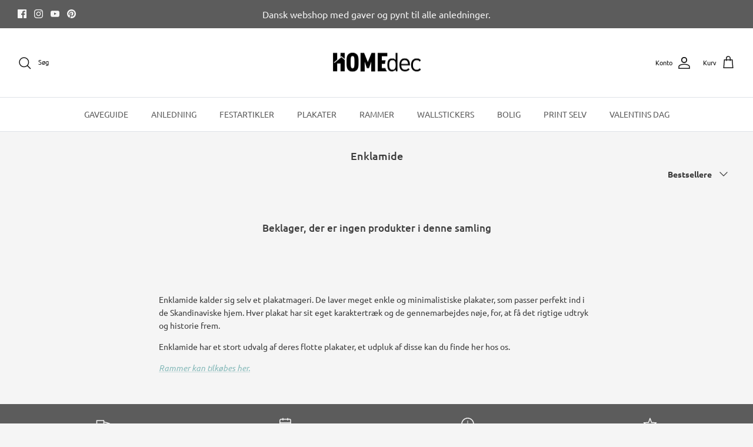

--- FILE ---
content_type: text/html; charset=utf-8
request_url: https://homedec.dk/collections/enklamide
body_size: 27098
content:
<!DOCTYPE html><html lang="da" dir="ltr">
<head> 
  <link rel="preload" href="https://d1liekpayvooaz.cloudfront.net/apps/customizery/customizery.js?shop=hejtrine.myshopify.com" as="script">
  <script src="//d1liekpayvooaz.cloudfront.net/apps/customizery/customizery.js?shop=hejtrine.myshopify.com"></script>
  <!-- Symmetry 6.0.3 -->

  <title>
    Enklamide &ndash; Homedec.dk
  </title>

  <meta charset="utf-8" />
<meta name="viewport" content="width=device-width,initial-scale=1.0" />
<meta http-equiv="X-UA-Compatible" content="IE=edge"><meta name="description" content="Fotografiske plakater. Bykort. Stilrent. God kundeservice. Hurtig levering | Fri fragt over 500 kr."><link rel="preload" href="//cdn.shopify.com/s/files/1/0574/0809/4268/t/1/assets/prefetch_critical_resources.js" as="script">
<script src="//cdn.shopify.com/s/files/1/0574/0809/4268/t/1/assets/prefetch_critical_resources.js" type="text/javascript"></script>
<link rel="preconnect" href="https://cdn.shopify.com" crossorigin>
<link rel="preconnect" href="https://fonts.shopify.com" crossorigin>
<link rel="preconnect" href="https://monorail-edge.shopifysvc.com">
<script type="text/javascript"> const observer = new MutationObserver(e => { e.forEach(({ addedNodes: e }) => { e.forEach(e => { 1 === e.nodeType && "SCRIPT" === e.tagName && (e.innerHTML.includes("asyncLoad") && (e.innerHTML = e.innerHTML.replace("if(window.attachEvent)", "document.addEventListener('asyncLazyLoad',function(event){asyncLoad();});if(window.attachEvent)").replaceAll(", asyncLoad", ", function(){}")), e.innerHTML.includes("PreviewBarInjector") && (e.innerHTML = e.innerHTML.replace("DOMContentLoaded", "asyncLazyLoad")), (e.className == 'analytics') && (e.type = 'text/lazyload'),(e.src.includes("assets/storefront/features")||e.src.includes("assets/shopify_pay")||e.src.includes("connect.facebook.net"))&&(e.setAttribute("data-src", e.src), e.removeAttribute("src")))})})});observer.observe(document.documentElement,{childList:!0,subtree:!0})</script><link rel="preload" as="font" data-href="//homedec.dk/cdn/fonts/ubuntu/ubuntu_n4.2c466c9d72970fbeeea5774a5658b256f03b28fd.woff2" type="font/woff2" crossorigin><link rel="preload" as="font" data-href="//homedec.dk/cdn/fonts/ubuntu/ubuntu_n4.2c466c9d72970fbeeea5774a5658b256f03b28fd.woff2" type="font/woff2" crossorigin><link rel="preload" as="font" data-href="//homedec.dk/cdn/fonts/ubuntu/ubuntu_n5.73a0122c625a1bf38a89e87e3b93ee3e9afb5645.woff2" type="font/woff2" crossorigin><link rel="preload" as="font" data-href="//homedec.dk/cdn/fonts/ubuntu/ubuntu_n4.2c466c9d72970fbeeea5774a5658b256f03b28fd.woff2" type="font/woff2" crossorigin><link rel="preload" href="//homedec.dk/cdn/shop/t/51/assets/vendor.min.js?v=11589511144441591071765447156" as="script">
<link rel="preload" href="//homedec.dk/cdn/shop/t/51/assets/theme.js?v=85417484044267405871765447156" as="script"><link rel="canonical" href="https://homedec.dk/collections/enklamide" /><link rel="icon" href="//homedec.dk/cdn/shop/files/homedec-some_logo_redigeret.png?crop=center&height=48&v=1662534431&width=48" type="image/png">
<style>
    @font-face {
  font-family: Ubuntu;
  font-weight: 400;
  font-style: normal;
  font-display: fallback;
  src: url("//homedec.dk/cdn/fonts/ubuntu/ubuntu_n4.2c466c9d72970fbeeea5774a5658b256f03b28fd.woff2") format("woff2"),
       url("//homedec.dk/cdn/fonts/ubuntu/ubuntu_n4.7d58d3bbaa6e4145f1df3f31b336b0f96f56885c.woff") format("woff");
}

    @font-face {
  font-family: Ubuntu;
  font-weight: 700;
  font-style: normal;
  font-display: fallback;
  src: url("//homedec.dk/cdn/fonts/ubuntu/ubuntu_n7.4a6a6a4bfdf210d52361d51ed5ba695d22312936.woff2") format("woff2"),
       url("//homedec.dk/cdn/fonts/ubuntu/ubuntu_n7.fa4aeac3536c478d3ad5cc842b960c40fcfddac6.woff") format("woff");
}

    @font-face {
  font-family: Ubuntu;
  font-weight: 500;
  font-style: normal;
  font-display: fallback;
  src: url("//homedec.dk/cdn/fonts/ubuntu/ubuntu_n5.73a0122c625a1bf38a89e87e3b93ee3e9afb5645.woff2") format("woff2"),
       url("//homedec.dk/cdn/fonts/ubuntu/ubuntu_n5.5c082d0da48d9f31b297753ec73533fd4e8c1946.woff") format("woff");
}

    @font-face {
  font-family: Ubuntu;
  font-weight: 400;
  font-style: italic;
  font-display: fallback;
  src: url("//homedec.dk/cdn/fonts/ubuntu/ubuntu_i4.e583bb209b0be46b8bdac75f5d80113af7f36c94.woff2") format("woff2"),
       url("//homedec.dk/cdn/fonts/ubuntu/ubuntu_i4.d7a0a3b4fccf4ef458e998326e91421401b23b79.woff") format("woff");
}

    @font-face {
  font-family: Ubuntu;
  font-weight: 700;
  font-style: italic;
  font-display: fallback;
  src: url("//homedec.dk/cdn/fonts/ubuntu/ubuntu_i7.737f77bbb44c144d52150838348be2537a57490f.woff2") format("woff2"),
       url("//homedec.dk/cdn/fonts/ubuntu/ubuntu_i7.55fd28057e8c2d7cc06dd78c018208f4caeab515.woff") format("woff");
}

    @font-face {
  font-family: Ubuntu;
  font-weight: 500;
  font-style: normal;
  font-display: fallback;
  src: url("//homedec.dk/cdn/fonts/ubuntu/ubuntu_n5.73a0122c625a1bf38a89e87e3b93ee3e9afb5645.woff2") format("woff2"),
       url("//homedec.dk/cdn/fonts/ubuntu/ubuntu_n5.5c082d0da48d9f31b297753ec73533fd4e8c1946.woff") format("woff");
}

    @font-face {
  font-family: Ubuntu;
  font-weight: 400;
  font-style: normal;
  font-display: fallback;
  src: url("//homedec.dk/cdn/fonts/ubuntu/ubuntu_n4.2c466c9d72970fbeeea5774a5658b256f03b28fd.woff2") format("woff2"),
       url("//homedec.dk/cdn/fonts/ubuntu/ubuntu_n4.7d58d3bbaa6e4145f1df3f31b336b0f96f56885c.woff") format("woff");
}

    @font-face {
  font-family: Ubuntu;
  font-weight: 400;
  font-style: normal;
  font-display: fallback;
  src: url("//homedec.dk/cdn/fonts/ubuntu/ubuntu_n4.2c466c9d72970fbeeea5774a5658b256f03b28fd.woff2") format("woff2"),
       url("//homedec.dk/cdn/fonts/ubuntu/ubuntu_n4.7d58d3bbaa6e4145f1df3f31b336b0f96f56885c.woff") format("woff");
}

    
  </style>

  <meta property="og:site_name" content="Homedec.dk">
<meta property="og:url" content="https://homedec.dk/collections/enklamide">
<meta property="og:title" content="Enklamide">
<meta property="og:type" content="product.group">
<meta property="og:description" content="Fotografiske plakater. Bykort. Stilrent. God kundeservice. Hurtig levering | Fri fragt over 500 kr."><meta property="og:image" content="http://homedec.dk/cdn/shop/files/homedec-logo-langt_fbd4e6ff-1c14-4ebf-8e3b-33dbb0ce0da8_1200x1200.png?v=1654380821">
  <meta property="og:image:secure_url" content="https://homedec.dk/cdn/shop/files/homedec-logo-langt_fbd4e6ff-1c14-4ebf-8e3b-33dbb0ce0da8_1200x1200.png?v=1654380821">
  <meta property="og:image:width" content="1200">
  <meta property="og:image:height" content="628"><meta name="twitter:card" content="summary_large_image">
<meta name="twitter:title" content="Enklamide">
<meta name="twitter:description" content="Fotografiske plakater. Bykort. Stilrent. God kundeservice. Hurtig levering | Fri fragt over 500 kr.">


  <link href="//homedec.dk/cdn/shop/t/51/assets/styles.css?v=44682113167763727791767611702" rel="stylesheet" type="text/css" media="all" />
<script>
    window.theme = window.theme || {};
    theme.money_format_with_product_code_preference = "{{amount_with_comma_separator}} DKK";
    theme.money_format_with_cart_code_preference = "{{amount_with_comma_separator}} kr";
    theme.money_format = "{{amount_with_comma_separator}} kr";
    theme.strings = {
      previous: "Tidligere",
      next: "Næste",
      addressError: "Der opstod en fejl ved at slå op på adressen",
      addressNoResults: "Ingen resultater for denne adresse",
      addressQueryLimit: "Du har overskredet brugsgrænse for Google API. Overvej at opgradere til en  \u003ca href=\"https:\/\/developers.google.com\/maps\/premium\/usage-limits\"\u003ePremium Plan\u003c\/a\u003e.",
      authError: "Der opstod et problem med at godkende din Google Maps API-nøgle.",
      icon_labels_left: "Venstre",
      icon_labels_right: "Højre",
      icon_labels_down: "Ned",
      icon_labels_close: "Tæt",
      icon_labels_plus: "Plus",
      imageSlider: "Billeder",
      cart_terms_confirmation: "Du skal acceptere vilkårene og betingelserne, før du fortsætter.",
      cart_general_quantity_too_high: "Du kan kun have [QUANTITY] i din indkøbskurv",
      products_listing_from: "Fra",
      layout_live_search_see_all: "Vis alle",
      products_product_add_to_cart: "Tilføj til Kurv",
      products_variant_no_stock: "Udsolgt",
      products_variant_non_existent: "Ikke Tilgængelig",
      products_product_pick_a: "Vælg en",
      general_navigation_menu_toggle_aria_label: "Skift menu",
      general_accessibility_labels_close: "Tæt",
      products_product_added_to_cart: "Lagt",
      general_quick_search_pages: "Sider",
      general_quick_search_no_results: "Beklager, vi kunne ikke finde nogen resultater",
      collections_general_see_all_subcollections: "Se alt..."
    };
    theme.routes = {
      cart_url: '/cart',
      cart_add_url: '/cart/add.js',
      cart_update_url: '/cart/update.js',
      predictive_search_url: '/search/suggest'
    };
    theme.settings = {
      cart_type: "drawer",
      after_add_to_cart: "drawer",
      quickbuy_style: "off",
      avoid_orphans: true
    };
    document.documentElement.classList.add('js');
  </script>

  <script src="//homedec.dk/cdn/shop/t/51/assets/vendor.min.js?v=11589511144441591071765447156" defer="defer"></script>
  <script src="//homedec.dk/cdn/shop/t/51/assets/theme.js?v=85417484044267405871765447156" defer="defer"></script>

  <script>window.performance && window.performance.mark && window.performance.mark('shopify.content_for_header.start');</script><meta name="google-site-verification" content="rr1euPX5G8MQY8m-09YxMA34vp3lWaKBRAe5fBbOCd4">
<meta name="facebook-domain-verification" content="lkp75hl1yiwxh0jwf07qjesbn34ceb">
<meta name="facebook-domain-verification" content="lkp75hl1yiwxh0jwf07qjesbn34ceb">
<meta id="shopify-digital-wallet" name="shopify-digital-wallet" content="/6507855925/digital_wallets/dialog">
<link rel="alternate" type="application/atom+xml" title="Feed" href="/collections/enklamide.atom" />
<link rel="alternate" hreflang="x-default" href="https://homedec.dk/collections/enklamide">
<link rel="alternate" hreflang="da" href="https://homedec.dk/collections/enklamide">
<link rel="alternate" hreflang="sv-SE" href="https://homedec.se/collections/enklamide">
<link rel="alternate" hreflang="fi-FI" href="https://homedec.fi/collections/enklamide">
<link rel="alternate" hreflang="pl-PL" href="https://homedec.pl/collections/enklamide">
<link rel="alternate" hreflang="de-AT" href="https://homedec.at/collections/enklamide">
<link rel="alternate" hreflang="de-DE" href="https://home-dec.de/collections/enklamide">
<link rel="alternate" type="application/json+oembed" href="https://homedec.dk/collections/enklamide.oembed">
<script async="async" src="/checkouts/internal/preloads.js?locale=da-DK"></script>
<script id="shopify-features" type="application/json">{"accessToken":"13fa291e53d00fea154d3d06c5980197","betas":["rich-media-storefront-analytics"],"domain":"homedec.dk","predictiveSearch":true,"shopId":6507855925,"locale":"da"}</script>
<script>var Shopify = Shopify || {};
Shopify.shop = "hejtrine.myshopify.com";
Shopify.locale = "da";
Shopify.currency = {"active":"DKK","rate":"1.0"};
Shopify.country = "DK";
Shopify.theme = {"name":"Kopi af Symmetry | Posterly Fix","id":190520328524,"schema_name":"Symmetry","schema_version":"6.0.3","theme_store_id":568,"role":"main"};
Shopify.theme.handle = "null";
Shopify.theme.style = {"id":null,"handle":null};
Shopify.cdnHost = "homedec.dk/cdn";
Shopify.routes = Shopify.routes || {};
Shopify.routes.root = "/";</script>
<script type="module">!function(o){(o.Shopify=o.Shopify||{}).modules=!0}(window);</script>
<script>!function(o){function n(){var o=[];function n(){o.push(Array.prototype.slice.apply(arguments))}return n.q=o,n}var t=o.Shopify=o.Shopify||{};t.loadFeatures=n(),t.autoloadFeatures=n()}(window);</script>
<script id="shop-js-analytics" type="application/json">{"pageType":"collection"}</script>
<script defer="defer" async type="module" src="//homedec.dk/cdn/shopifycloud/shop-js/modules/v2/client.init-shop-cart-sync_C8w7Thf0.da.esm.js"></script>
<script defer="defer" async type="module" src="//homedec.dk/cdn/shopifycloud/shop-js/modules/v2/chunk.common_hABmsQwT.esm.js"></script>
<script type="module">
  await import("//homedec.dk/cdn/shopifycloud/shop-js/modules/v2/client.init-shop-cart-sync_C8w7Thf0.da.esm.js");
await import("//homedec.dk/cdn/shopifycloud/shop-js/modules/v2/chunk.common_hABmsQwT.esm.js");

  window.Shopify.SignInWithShop?.initShopCartSync?.({"fedCMEnabled":true,"windoidEnabled":true});

</script>
<script>(function() {
  var isLoaded = false;
  function asyncLoad() {
    if (isLoaded) return;
    isLoaded = true;
    var urls = ["\/\/d1liekpayvooaz.cloudfront.net\/apps\/customizery\/customizery.js?shop=hejtrine.myshopify.com","https:\/\/app.posterlyapp.io\/redirector.js?shop=hejtrine.myshopify.com","https:\/\/cdn.nfcube.com\/69ab5428e547c6cd4ac574ee4dcd10af.js?shop=hejtrine.myshopify.com","https:\/\/spin.bestfreecdn.com\/storage\/js\/spin-6507855925.js?ver=1\u0026shop=hejtrine.myshopify.com","https:\/\/spin.bestfreecdn.com\/storage\/js\/spin-6507855925.js?ver=1\u0026shop=hejtrine.myshopify.com"];
    for (var i = 0; i < urls.length; i++) {
      var s = document.createElement('script');
      s.type = 'text/javascript';
      s.async = true;
      s.src = urls[i];
      var x = document.getElementsByTagName('script')[0];
      x.parentNode.insertBefore(s, x);
    }
  };
  if(window.attachEvent) {
    window.attachEvent('onload', asyncLoad);
  } else {
    window.addEventListener('load', asyncLoad, false);
  }
})();</script>
<script id="__st">var __st={"a":6507855925,"offset":3600,"reqid":"b2bb7592-1235-4ffa-81fe-deebcce43cc1-1768624816","pageurl":"homedec.dk\/collections\/enklamide","u":"8af0acc53105","p":"collection","rtyp":"collection","rid":164669489254};</script>
<script>window.ShopifyPaypalV4VisibilityTracking = true;</script>
<script id="captcha-bootstrap">!function(){'use strict';const t='contact',e='account',n='new_comment',o=[[t,t],['blogs',n],['comments',n],[t,'customer']],c=[[e,'customer_login'],[e,'guest_login'],[e,'recover_customer_password'],[e,'create_customer']],r=t=>t.map((([t,e])=>`form[action*='/${t}']:not([data-nocaptcha='true']) input[name='form_type'][value='${e}']`)).join(','),a=t=>()=>t?[...document.querySelectorAll(t)].map((t=>t.form)):[];function s(){const t=[...o],e=r(t);return a(e)}const i='password',u='form_key',d=['recaptcha-v3-token','g-recaptcha-response','h-captcha-response',i],f=()=>{try{return window.sessionStorage}catch{return}},m='__shopify_v',_=t=>t.elements[u];function p(t,e,n=!1){try{const o=window.sessionStorage,c=JSON.parse(o.getItem(e)),{data:r}=function(t){const{data:e,action:n}=t;return t[m]||n?{data:e,action:n}:{data:t,action:n}}(c);for(const[e,n]of Object.entries(r))t.elements[e]&&(t.elements[e].value=n);n&&o.removeItem(e)}catch(o){console.error('form repopulation failed',{error:o})}}const l='form_type',E='cptcha';function T(t){t.dataset[E]=!0}const w=window,h=w.document,L='Shopify',v='ce_forms',y='captcha';let A=!1;((t,e)=>{const n=(g='f06e6c50-85a8-45c8-87d0-21a2b65856fe',I='https://cdn.shopify.com/shopifycloud/storefront-forms-hcaptcha/ce_storefront_forms_captcha_hcaptcha.v1.5.2.iife.js',D={infoText:'Beskyttet af hCaptcha',privacyText:'Beskyttelse af persondata',termsText:'Vilkår'},(t,e,n)=>{const o=w[L][v],c=o.bindForm;if(c)return c(t,g,e,D).then(n);var r;o.q.push([[t,g,e,D],n]),r=I,A||(h.body.append(Object.assign(h.createElement('script'),{id:'captcha-provider',async:!0,src:r})),A=!0)});var g,I,D;w[L]=w[L]||{},w[L][v]=w[L][v]||{},w[L][v].q=[],w[L][y]=w[L][y]||{},w[L][y].protect=function(t,e){n(t,void 0,e),T(t)},Object.freeze(w[L][y]),function(t,e,n,w,h,L){const[v,y,A,g]=function(t,e,n){const i=e?o:[],u=t?c:[],d=[...i,...u],f=r(d),m=r(i),_=r(d.filter((([t,e])=>n.includes(e))));return[a(f),a(m),a(_),s()]}(w,h,L),I=t=>{const e=t.target;return e instanceof HTMLFormElement?e:e&&e.form},D=t=>v().includes(t);t.addEventListener('submit',(t=>{const e=I(t);if(!e)return;const n=D(e)&&!e.dataset.hcaptchaBound&&!e.dataset.recaptchaBound,o=_(e),c=g().includes(e)&&(!o||!o.value);(n||c)&&t.preventDefault(),c&&!n&&(function(t){try{if(!f())return;!function(t){const e=f();if(!e)return;const n=_(t);if(!n)return;const o=n.value;o&&e.removeItem(o)}(t);const e=Array.from(Array(32),(()=>Math.random().toString(36)[2])).join('');!function(t,e){_(t)||t.append(Object.assign(document.createElement('input'),{type:'hidden',name:u})),t.elements[u].value=e}(t,e),function(t,e){const n=f();if(!n)return;const o=[...t.querySelectorAll(`input[type='${i}']`)].map((({name:t})=>t)),c=[...d,...o],r={};for(const[a,s]of new FormData(t).entries())c.includes(a)||(r[a]=s);n.setItem(e,JSON.stringify({[m]:1,action:t.action,data:r}))}(t,e)}catch(e){console.error('failed to persist form',e)}}(e),e.submit())}));const S=(t,e)=>{t&&!t.dataset[E]&&(n(t,e.some((e=>e===t))),T(t))};for(const o of['focusin','change'])t.addEventListener(o,(t=>{const e=I(t);D(e)&&S(e,y())}));const B=e.get('form_key'),M=e.get(l),P=B&&M;t.addEventListener('DOMContentLoaded',(()=>{const t=y();if(P)for(const e of t)e.elements[l].value===M&&p(e,B);[...new Set([...A(),...v().filter((t=>'true'===t.dataset.shopifyCaptcha))])].forEach((e=>S(e,t)))}))}(h,new URLSearchParams(w.location.search),n,t,e,['guest_login'])})(!0,!0)}();</script>
<script integrity="sha256-4kQ18oKyAcykRKYeNunJcIwy7WH5gtpwJnB7kiuLZ1E=" data-source-attribution="shopify.loadfeatures" defer="defer" src="//homedec.dk/cdn/shopifycloud/storefront/assets/storefront/load_feature-a0a9edcb.js" crossorigin="anonymous"></script>
<script data-source-attribution="shopify.dynamic_checkout.dynamic.init">var Shopify=Shopify||{};Shopify.PaymentButton=Shopify.PaymentButton||{isStorefrontPortableWallets:!0,init:function(){window.Shopify.PaymentButton.init=function(){};var t=document.createElement("script");t.src="https://homedec.dk/cdn/shopifycloud/portable-wallets/latest/portable-wallets.da.js",t.type="module",document.head.appendChild(t)}};
</script>
<script data-source-attribution="shopify.dynamic_checkout.buyer_consent">
  function portableWalletsHideBuyerConsent(e){var t=document.getElementById("shopify-buyer-consent"),n=document.getElementById("shopify-subscription-policy-button");t&&n&&(t.classList.add("hidden"),t.setAttribute("aria-hidden","true"),n.removeEventListener("click",e))}function portableWalletsShowBuyerConsent(e){var t=document.getElementById("shopify-buyer-consent"),n=document.getElementById("shopify-subscription-policy-button");t&&n&&(t.classList.remove("hidden"),t.removeAttribute("aria-hidden"),n.addEventListener("click",e))}window.Shopify?.PaymentButton&&(window.Shopify.PaymentButton.hideBuyerConsent=portableWalletsHideBuyerConsent,window.Shopify.PaymentButton.showBuyerConsent=portableWalletsShowBuyerConsent);
</script>
<script data-source-attribution="shopify.dynamic_checkout.cart.bootstrap">document.addEventListener("DOMContentLoaded",(function(){function t(){return document.querySelector("shopify-accelerated-checkout-cart, shopify-accelerated-checkout")}if(t())Shopify.PaymentButton.init();else{new MutationObserver((function(e,n){t()&&(Shopify.PaymentButton.init(),n.disconnect())})).observe(document.body,{childList:!0,subtree:!0})}}));
</script>
<script id='scb4127' type='text/javascript' async='' src='https://homedec.dk/cdn/shopifycloud/privacy-banner/storefront-banner.js'></script>
<script>window.performance && window.performance.mark && window.performance.mark('shopify.content_for_header.end');</script>
  <script src="//cdn.shopify.com/s/files/1/0574/0809/4268/t/1/assets/bootstrap-29.0.69.js" type="text/javascript"></script>
  
<!-- teeinblue scripts. DON'T MODIFY!!! -->
<script> 
window.teeinblueShop = {
  shopCurrency: "DKK",
};
</script>

<!-- teeinblue scripts end. -->





<!-- Hotjar Tracking Code for https://homedec.dk/ -->
<script>
    (function(h,o,t,j,a,r){
        h.hj=h.hj||function(){(h.hj.q=h.hj.q||[]).push(arguments)};
        h._hjSettings={hjid:3704867,hjsv:6};
        a=o.getElementsByTagName('head')[0];
        r=o.createElement('script');r.async=1;
        r.src=t+h._hjSettings.hjid+j+h._hjSettings.hjsv;
        a.appendChild(r);
    })(window,document,'https://static.hotjar.com/c/hotjar-','.js?sv=');
</script>
  
<!-- Meta Pixel Code -->
<script>
!function(f,b,e,v,n,t,s)
{if(f.fbq)return;n=f.fbq=function(){n.callMethod?
n.callMethod.apply(n,arguments):n.queue.push(arguments)};
if(!f._fbq)f._fbq=n;n.push=n;n.loaded=!0;n.version='2.0';
n.queue=[];t=b.createElement(e);t.async=!0;
t.src=v;s=b.getElementsByTagName(e)[0];
s.parentNode.insertBefore(t,s)}(window, document,'script',
'https://connect.facebook.net/en_US/fbevents.js');
fbq('init', '941493795882330');
fbq('track', 'PageView');
</script>
<noscript><img height="1" width="1" style="display:none"
src="https://www.facebook.com/tr?id=941493795882330&ev=PageView&noscript=1"
/></noscript>
<!-- End Meta Pixel Code -->



  <!-- Google tag (gtag.js) -->
<script async src="https://www.googletagmanager.com/gtag/js?id=AW-741249467"></script>
<script>
  window.dataLayer = window.dataLayer || [];
  function gtag(){dataLayer.push(arguments);}
  gtag('js', new Date());

  gtag('config', 'AW-741249467');
</script>

<!-- Event snippet for Køb conversion page -->
<script>
  gtag('event', 'conversion', {
      'send_to': 'AW-438068069/vOYlCKryz7sZEOXG8dAB',
      'value': 1.0,
      'currency': 'DKK',
      'transaction_id': ''
  });
</script>

  <!-- Google tag (gtag.js) -->
<script async src="https://www.googletagmanager.com/gtag/js?id=AW-741249467">
</script>
<script>
  window.dataLayer = window.dataLayer || [];
  function gtag(){dataLayer.push(arguments);}
  gtag('js', new Date());

  gtag('config', 'AW-741249467');
</script>

<script src="//homedec.dk/cdn/shop/t/51/assets/byliste.js?v=33760642785226584171765447156" type="text/javascript"></script>
<script src="//homedec.dk/cdn/shop/t/51/assets/familieliste.js?v=106193969030708719921767950076" type="text/javascript"></script>


<!-- BEGIN app block: shopify://apps/zepto-product-personalizer/blocks/product_personalizer_main/7411210d-7b32-4c09-9455-e129e3be4729 -->
<!-- BEGIN app snippet: zepto_common --><script>
var pplr_cart = {"note":null,"attributes":{},"original_total_price":0,"total_price":0,"total_discount":0,"total_weight":0.0,"item_count":0,"items":[],"requires_shipping":false,"currency":"DKK","items_subtotal_price":0,"cart_level_discount_applications":[],"checkout_charge_amount":0};
var pplr_shop_currency = "DKK";
var pplr_enabled_currencies_size = 1;
var pplr_money_formate = "{{amount_with_comma_separator}} kr";
var pplr_manual_theme_selector=["CartCount span","tr:has([name*=updates])","tr img:first,.cart-drawer__options , .cart-item__image ,  .AspectRatio img",".line-item__title, .meta span,.cart-drawer__options:last-of-type , .cart-drawer__item-properties , .cart__properties , .CartItem__PropertyList , .cart__item-meta .cart__product-properties , .properties , .item-details h6 small",".cart__item--price",".dsds",".pplr_item_remove",".ajaxcart__qty , .PageContent , #CartContainer , .cart-summary-item__quantity , .nt_fk_canvas , .cart__cell--quantity , #mainContent , .cart-drawer__content , .cart__table tbody",".header__cart-price-bubble span[data-cart-price-bubble] , .cart-drawer__subtotal-value , .cart-drawer__subtotal-number , .ajaxcart__subtotal .grid .grid__item.one-third.text-right , .ajaxcart__subtotal , .cart__footer__value[data-cart-final] , .text-right.price.price--amount .price ,  .cart__item-sub div[data-subtotal] , .cart-cost .money , .cart__subtotal .money , .amount .theme-money , .cart_tot_price .transcy-money , .cart__total__money , .cart-subtotal__price , .cart__subtotal , .cart__subtotal-price .wcp-original-cart-total , #CartCost","form[action*=cart] [name=checkout]","Klik for at se billede","0","Discount Code {{ code }} is invalid","Discount code","Apply",".SomeClass","Subtotal","Shipping","EST. TOTAL"];
</script>
<script defer src="//cdn-zeptoapps.com/product-personalizer/pplr_common.js?v=17" ></script><!-- END app snippet -->

<!-- END app block --><script src="https://cdn.shopify.com/extensions/7bc9bb47-adfa-4267-963e-cadee5096caf/inbox-1252/assets/inbox-chat-loader.js" type="text/javascript" defer="defer"></script>
<script src="https://cdn.shopify.com/extensions/cfc76123-b24f-4e9a-a1dc-585518796af7/forms-2294/assets/shopify-forms-loader.js" type="text/javascript" defer="defer"></script>
<link href="https://monorail-edge.shopifysvc.com" rel="dns-prefetch">
<script>(function(){if ("sendBeacon" in navigator && "performance" in window) {try {var session_token_from_headers = performance.getEntriesByType('navigation')[0].serverTiming.find(x => x.name == '_s').description;} catch {var session_token_from_headers = undefined;}var session_cookie_matches = document.cookie.match(/_shopify_s=([^;]*)/);var session_token_from_cookie = session_cookie_matches && session_cookie_matches.length === 2 ? session_cookie_matches[1] : "";var session_token = session_token_from_headers || session_token_from_cookie || "";function handle_abandonment_event(e) {var entries = performance.getEntries().filter(function(entry) {return /monorail-edge.shopifysvc.com/.test(entry.name);});if (!window.abandonment_tracked && entries.length === 0) {window.abandonment_tracked = true;var currentMs = Date.now();var navigation_start = performance.timing.navigationStart;var payload = {shop_id: 6507855925,url: window.location.href,navigation_start,duration: currentMs - navigation_start,session_token,page_type: "collection"};window.navigator.sendBeacon("https://monorail-edge.shopifysvc.com/v1/produce", JSON.stringify({schema_id: "online_store_buyer_site_abandonment/1.1",payload: payload,metadata: {event_created_at_ms: currentMs,event_sent_at_ms: currentMs}}));}}window.addEventListener('pagehide', handle_abandonment_event);}}());</script>
<script id="web-pixels-manager-setup">(function e(e,d,r,n,o){if(void 0===o&&(o={}),!Boolean(null===(a=null===(i=window.Shopify)||void 0===i?void 0:i.analytics)||void 0===a?void 0:a.replayQueue)){var i,a;window.Shopify=window.Shopify||{};var t=window.Shopify;t.analytics=t.analytics||{};var s=t.analytics;s.replayQueue=[],s.publish=function(e,d,r){return s.replayQueue.push([e,d,r]),!0};try{self.performance.mark("wpm:start")}catch(e){}var l=function(){var e={modern:/Edge?\/(1{2}[4-9]|1[2-9]\d|[2-9]\d{2}|\d{4,})\.\d+(\.\d+|)|Firefox\/(1{2}[4-9]|1[2-9]\d|[2-9]\d{2}|\d{4,})\.\d+(\.\d+|)|Chrom(ium|e)\/(9{2}|\d{3,})\.\d+(\.\d+|)|(Maci|X1{2}).+ Version\/(15\.\d+|(1[6-9]|[2-9]\d|\d{3,})\.\d+)([,.]\d+|)( \(\w+\)|)( Mobile\/\w+|) Safari\/|Chrome.+OPR\/(9{2}|\d{3,})\.\d+\.\d+|(CPU[ +]OS|iPhone[ +]OS|CPU[ +]iPhone|CPU IPhone OS|CPU iPad OS)[ +]+(15[._]\d+|(1[6-9]|[2-9]\d|\d{3,})[._]\d+)([._]\d+|)|Android:?[ /-](13[3-9]|1[4-9]\d|[2-9]\d{2}|\d{4,})(\.\d+|)(\.\d+|)|Android.+Firefox\/(13[5-9]|1[4-9]\d|[2-9]\d{2}|\d{4,})\.\d+(\.\d+|)|Android.+Chrom(ium|e)\/(13[3-9]|1[4-9]\d|[2-9]\d{2}|\d{4,})\.\d+(\.\d+|)|SamsungBrowser\/([2-9]\d|\d{3,})\.\d+/,legacy:/Edge?\/(1[6-9]|[2-9]\d|\d{3,})\.\d+(\.\d+|)|Firefox\/(5[4-9]|[6-9]\d|\d{3,})\.\d+(\.\d+|)|Chrom(ium|e)\/(5[1-9]|[6-9]\d|\d{3,})\.\d+(\.\d+|)([\d.]+$|.*Safari\/(?![\d.]+ Edge\/[\d.]+$))|(Maci|X1{2}).+ Version\/(10\.\d+|(1[1-9]|[2-9]\d|\d{3,})\.\d+)([,.]\d+|)( \(\w+\)|)( Mobile\/\w+|) Safari\/|Chrome.+OPR\/(3[89]|[4-9]\d|\d{3,})\.\d+\.\d+|(CPU[ +]OS|iPhone[ +]OS|CPU[ +]iPhone|CPU IPhone OS|CPU iPad OS)[ +]+(10[._]\d+|(1[1-9]|[2-9]\d|\d{3,})[._]\d+)([._]\d+|)|Android:?[ /-](13[3-9]|1[4-9]\d|[2-9]\d{2}|\d{4,})(\.\d+|)(\.\d+|)|Mobile Safari.+OPR\/([89]\d|\d{3,})\.\d+\.\d+|Android.+Firefox\/(13[5-9]|1[4-9]\d|[2-9]\d{2}|\d{4,})\.\d+(\.\d+|)|Android.+Chrom(ium|e)\/(13[3-9]|1[4-9]\d|[2-9]\d{2}|\d{4,})\.\d+(\.\d+|)|Android.+(UC? ?Browser|UCWEB|U3)[ /]?(15\.([5-9]|\d{2,})|(1[6-9]|[2-9]\d|\d{3,})\.\d+)\.\d+|SamsungBrowser\/(5\.\d+|([6-9]|\d{2,})\.\d+)|Android.+MQ{2}Browser\/(14(\.(9|\d{2,})|)|(1[5-9]|[2-9]\d|\d{3,})(\.\d+|))(\.\d+|)|K[Aa][Ii]OS\/(3\.\d+|([4-9]|\d{2,})\.\d+)(\.\d+|)/},d=e.modern,r=e.legacy,n=navigator.userAgent;return n.match(d)?"modern":n.match(r)?"legacy":"unknown"}(),u="modern"===l?"modern":"legacy",c=(null!=n?n:{modern:"",legacy:""})[u],f=function(e){return[e.baseUrl,"/wpm","/b",e.hashVersion,"modern"===e.buildTarget?"m":"l",".js"].join("")}({baseUrl:d,hashVersion:r,buildTarget:u}),m=function(e){var d=e.version,r=e.bundleTarget,n=e.surface,o=e.pageUrl,i=e.monorailEndpoint;return{emit:function(e){var a=e.status,t=e.errorMsg,s=(new Date).getTime(),l=JSON.stringify({metadata:{event_sent_at_ms:s},events:[{schema_id:"web_pixels_manager_load/3.1",payload:{version:d,bundle_target:r,page_url:o,status:a,surface:n,error_msg:t},metadata:{event_created_at_ms:s}}]});if(!i)return console&&console.warn&&console.warn("[Web Pixels Manager] No Monorail endpoint provided, skipping logging."),!1;try{return self.navigator.sendBeacon.bind(self.navigator)(i,l)}catch(e){}var u=new XMLHttpRequest;try{return u.open("POST",i,!0),u.setRequestHeader("Content-Type","text/plain"),u.send(l),!0}catch(e){return console&&console.warn&&console.warn("[Web Pixels Manager] Got an unhandled error while logging to Monorail."),!1}}}}({version:r,bundleTarget:l,surface:e.surface,pageUrl:self.location.href,monorailEndpoint:e.monorailEndpoint});try{o.browserTarget=l,function(e){var d=e.src,r=e.async,n=void 0===r||r,o=e.onload,i=e.onerror,a=e.sri,t=e.scriptDataAttributes,s=void 0===t?{}:t,l=document.createElement("script"),u=document.querySelector("head"),c=document.querySelector("body");if(l.async=n,l.src=d,a&&(l.integrity=a,l.crossOrigin="anonymous"),s)for(var f in s)if(Object.prototype.hasOwnProperty.call(s,f))try{l.dataset[f]=s[f]}catch(e){}if(o&&l.addEventListener("load",o),i&&l.addEventListener("error",i),u)u.appendChild(l);else{if(!c)throw new Error("Did not find a head or body element to append the script");c.appendChild(l)}}({src:f,async:!0,onload:function(){if(!function(){var e,d;return Boolean(null===(d=null===(e=window.Shopify)||void 0===e?void 0:e.analytics)||void 0===d?void 0:d.initialized)}()){var d=window.webPixelsManager.init(e)||void 0;if(d){var r=window.Shopify.analytics;r.replayQueue.forEach((function(e){var r=e[0],n=e[1],o=e[2];d.publishCustomEvent(r,n,o)})),r.replayQueue=[],r.publish=d.publishCustomEvent,r.visitor=d.visitor,r.initialized=!0}}},onerror:function(){return m.emit({status:"failed",errorMsg:"".concat(f," has failed to load")})},sri:function(e){var d=/^sha384-[A-Za-z0-9+/=]+$/;return"string"==typeof e&&d.test(e)}(c)?c:"",scriptDataAttributes:o}),m.emit({status:"loading"})}catch(e){m.emit({status:"failed",errorMsg:(null==e?void 0:e.message)||"Unknown error"})}}})({shopId: 6507855925,storefrontBaseUrl: "https://homedec.dk",extensionsBaseUrl: "https://extensions.shopifycdn.com/cdn/shopifycloud/web-pixels-manager",monorailEndpoint: "https://monorail-edge.shopifysvc.com/unstable/produce_batch",surface: "storefront-renderer",enabledBetaFlags: ["2dca8a86"],webPixelsConfigList: [{"id":"901054796","configuration":"{\"config\":\"{\\\"google_tag_ids\\\":[\\\"G-8DXXR9XQMG\\\",\\\"AW-741249467\\\",\\\"GT-P85SH3V\\\"],\\\"target_country\\\":\\\"DK\\\",\\\"gtag_events\\\":[{\\\"type\\\":\\\"begin_checkout\\\",\\\"action_label\\\":[\\\"G-8DXXR9XQMG\\\",\\\"AW-741249467\\\/_VmJCJGSsJ4BELujuuEC\\\"]},{\\\"type\\\":\\\"search\\\",\\\"action_label\\\":[\\\"G-8DXXR9XQMG\\\",\\\"AW-741249467\\\/t8YPCJSSsJ4BELujuuEC\\\"]},{\\\"type\\\":\\\"view_item\\\",\\\"action_label\\\":[\\\"G-8DXXR9XQMG\\\",\\\"AW-741249467\\\/MGNyCIuSsJ4BELujuuEC\\\",\\\"MC-CXV9HBZ3K2\\\"]},{\\\"type\\\":\\\"purchase\\\",\\\"action_label\\\":[\\\"G-8DXXR9XQMG\\\",\\\"AW-741249467\\\/fkoqCIiSsJ4BELujuuEC\\\",\\\"MC-CXV9HBZ3K2\\\",\\\"AW-438068069\\\/vOYlCKryz7sZEOXG8dAB\\\"]},{\\\"type\\\":\\\"page_view\\\",\\\"action_label\\\":[\\\"G-8DXXR9XQMG\\\",\\\"AW-741249467\\\/ev4WCI2RsJ4BELujuuEC\\\",\\\"MC-CXV9HBZ3K2\\\"]},{\\\"type\\\":\\\"add_payment_info\\\",\\\"action_label\\\":[\\\"G-8DXXR9XQMG\\\",\\\"AW-741249467\\\/INxaCJeSsJ4BELujuuEC\\\"]},{\\\"type\\\":\\\"add_to_cart\\\",\\\"action_label\\\":[\\\"G-8DXXR9XQMG\\\",\\\"AW-741249467\\\/32GICI6SsJ4BELujuuEC\\\"]}],\\\"enable_monitoring_mode\\\":false}\"}","eventPayloadVersion":"v1","runtimeContext":"OPEN","scriptVersion":"b2a88bafab3e21179ed38636efcd8a93","type":"APP","apiClientId":1780363,"privacyPurposes":[],"dataSharingAdjustments":{"protectedCustomerApprovalScopes":["read_customer_address","read_customer_email","read_customer_name","read_customer_personal_data","read_customer_phone"]}},{"id":"397738316","configuration":"{\"pixel_id\":\"807638942976244\",\"pixel_type\":\"facebook_pixel\",\"metaapp_system_user_token\":\"-\"}","eventPayloadVersion":"v1","runtimeContext":"OPEN","scriptVersion":"ca16bc87fe92b6042fbaa3acc2fbdaa6","type":"APP","apiClientId":2329312,"privacyPurposes":["ANALYTICS","MARKETING","SALE_OF_DATA"],"dataSharingAdjustments":{"protectedCustomerApprovalScopes":["read_customer_address","read_customer_email","read_customer_name","read_customer_personal_data","read_customer_phone"]}},{"id":"145883468","configuration":"{\"tagID\":\"2614466152105\"}","eventPayloadVersion":"v1","runtimeContext":"STRICT","scriptVersion":"18031546ee651571ed29edbe71a3550b","type":"APP","apiClientId":3009811,"privacyPurposes":["ANALYTICS","MARKETING","SALE_OF_DATA"],"dataSharingAdjustments":{"protectedCustomerApprovalScopes":["read_customer_address","read_customer_email","read_customer_name","read_customer_personal_data","read_customer_phone"]}},{"id":"shopify-app-pixel","configuration":"{}","eventPayloadVersion":"v1","runtimeContext":"STRICT","scriptVersion":"0450","apiClientId":"shopify-pixel","type":"APP","privacyPurposes":["ANALYTICS","MARKETING"]},{"id":"shopify-custom-pixel","eventPayloadVersion":"v1","runtimeContext":"LAX","scriptVersion":"0450","apiClientId":"shopify-pixel","type":"CUSTOM","privacyPurposes":["ANALYTICS","MARKETING"]}],isMerchantRequest: false,initData: {"shop":{"name":"Homedec.dk","paymentSettings":{"currencyCode":"DKK"},"myshopifyDomain":"hejtrine.myshopify.com","countryCode":"DK","storefrontUrl":"https:\/\/homedec.dk"},"customer":null,"cart":null,"checkout":null,"productVariants":[],"purchasingCompany":null},},"https://homedec.dk/cdn","fcfee988w5aeb613cpc8e4bc33m6693e112",{"modern":"","legacy":""},{"shopId":"6507855925","storefrontBaseUrl":"https:\/\/homedec.dk","extensionBaseUrl":"https:\/\/extensions.shopifycdn.com\/cdn\/shopifycloud\/web-pixels-manager","surface":"storefront-renderer","enabledBetaFlags":"[\"2dca8a86\"]","isMerchantRequest":"false","hashVersion":"fcfee988w5aeb613cpc8e4bc33m6693e112","publish":"custom","events":"[[\"page_viewed\",{}],[\"collection_viewed\",{\"collection\":{\"id\":\"164669489254\",\"title\":\"Enklamide\",\"productVariants\":[]}}]]"});</script><script>
  window.ShopifyAnalytics = window.ShopifyAnalytics || {};
  window.ShopifyAnalytics.meta = window.ShopifyAnalytics.meta || {};
  window.ShopifyAnalytics.meta.currency = 'DKK';
  var meta = {"products":[],"page":{"pageType":"collection","resourceType":"collection","resourceId":164669489254,"requestId":"b2bb7592-1235-4ffa-81fe-deebcce43cc1-1768624816"}};
  for (var attr in meta) {
    window.ShopifyAnalytics.meta[attr] = meta[attr];
  }
</script>
<script class="analytics">
  (function () {
    var customDocumentWrite = function(content) {
      var jquery = null;

      if (window.jQuery) {
        jquery = window.jQuery;
      } else if (window.Checkout && window.Checkout.$) {
        jquery = window.Checkout.$;
      }

      if (jquery) {
        jquery('body').append(content);
      }
    };

    var hasLoggedConversion = function(token) {
      if (token) {
        return document.cookie.indexOf('loggedConversion=' + token) !== -1;
      }
      return false;
    }

    var setCookieIfConversion = function(token) {
      if (token) {
        var twoMonthsFromNow = new Date(Date.now());
        twoMonthsFromNow.setMonth(twoMonthsFromNow.getMonth() + 2);

        document.cookie = 'loggedConversion=' + token + '; expires=' + twoMonthsFromNow;
      }
    }

    var trekkie = window.ShopifyAnalytics.lib = window.trekkie = window.trekkie || [];
    if (trekkie.integrations) {
      return;
    }
    trekkie.methods = [
      'identify',
      'page',
      'ready',
      'track',
      'trackForm',
      'trackLink'
    ];
    trekkie.factory = function(method) {
      return function() {
        var args = Array.prototype.slice.call(arguments);
        args.unshift(method);
        trekkie.push(args);
        return trekkie;
      };
    };
    for (var i = 0; i < trekkie.methods.length; i++) {
      var key = trekkie.methods[i];
      trekkie[key] = trekkie.factory(key);
    }
    trekkie.load = function(config) {
      trekkie.config = config || {};
      trekkie.config.initialDocumentCookie = document.cookie;
      var first = document.getElementsByTagName('script')[0];
      var script = document.createElement('script');
      script.type = 'text/javascript';
      script.onerror = function(e) {
        var scriptFallback = document.createElement('script');
        scriptFallback.type = 'text/javascript';
        scriptFallback.onerror = function(error) {
                var Monorail = {
      produce: function produce(monorailDomain, schemaId, payload) {
        var currentMs = new Date().getTime();
        var event = {
          schema_id: schemaId,
          payload: payload,
          metadata: {
            event_created_at_ms: currentMs,
            event_sent_at_ms: currentMs
          }
        };
        return Monorail.sendRequest("https://" + monorailDomain + "/v1/produce", JSON.stringify(event));
      },
      sendRequest: function sendRequest(endpointUrl, payload) {
        // Try the sendBeacon API
        if (window && window.navigator && typeof window.navigator.sendBeacon === 'function' && typeof window.Blob === 'function' && !Monorail.isIos12()) {
          var blobData = new window.Blob([payload], {
            type: 'text/plain'
          });

          if (window.navigator.sendBeacon(endpointUrl, blobData)) {
            return true;
          } // sendBeacon was not successful

        } // XHR beacon

        var xhr = new XMLHttpRequest();

        try {
          xhr.open('POST', endpointUrl);
          xhr.setRequestHeader('Content-Type', 'text/plain');
          xhr.send(payload);
        } catch (e) {
          console.log(e);
        }

        return false;
      },
      isIos12: function isIos12() {
        return window.navigator.userAgent.lastIndexOf('iPhone; CPU iPhone OS 12_') !== -1 || window.navigator.userAgent.lastIndexOf('iPad; CPU OS 12_') !== -1;
      }
    };
    Monorail.produce('monorail-edge.shopifysvc.com',
      'trekkie_storefront_load_errors/1.1',
      {shop_id: 6507855925,
      theme_id: 190520328524,
      app_name: "storefront",
      context_url: window.location.href,
      source_url: "//homedec.dk/cdn/s/trekkie.storefront.cd680fe47e6c39ca5d5df5f0a32d569bc48c0f27.min.js"});

        };
        scriptFallback.async = true;
        scriptFallback.src = '//homedec.dk/cdn/s/trekkie.storefront.cd680fe47e6c39ca5d5df5f0a32d569bc48c0f27.min.js';
        first.parentNode.insertBefore(scriptFallback, first);
      };
      script.async = true;
      script.src = '//homedec.dk/cdn/s/trekkie.storefront.cd680fe47e6c39ca5d5df5f0a32d569bc48c0f27.min.js';
      first.parentNode.insertBefore(script, first);
    };
    trekkie.load(
      {"Trekkie":{"appName":"storefront","development":false,"defaultAttributes":{"shopId":6507855925,"isMerchantRequest":null,"themeId":190520328524,"themeCityHash":"7575568189234951725","contentLanguage":"da","currency":"DKK","eventMetadataId":"0a5657bb-bdac-4bce-b2f9-0244cd2d52c8"},"isServerSideCookieWritingEnabled":true,"monorailRegion":"shop_domain","enabledBetaFlags":["65f19447"]},"Session Attribution":{},"S2S":{"facebookCapiEnabled":true,"source":"trekkie-storefront-renderer","apiClientId":580111}}
    );

    var loaded = false;
    trekkie.ready(function() {
      if (loaded) return;
      loaded = true;

      window.ShopifyAnalytics.lib = window.trekkie;

      var originalDocumentWrite = document.write;
      document.write = customDocumentWrite;
      try { window.ShopifyAnalytics.merchantGoogleAnalytics.call(this); } catch(error) {};
      document.write = originalDocumentWrite;

      window.ShopifyAnalytics.lib.page(null,{"pageType":"collection","resourceType":"collection","resourceId":164669489254,"requestId":"b2bb7592-1235-4ffa-81fe-deebcce43cc1-1768624816","shopifyEmitted":true});

      var match = window.location.pathname.match(/checkouts\/(.+)\/(thank_you|post_purchase)/)
      var token = match? match[1]: undefined;
      if (!hasLoggedConversion(token)) {
        setCookieIfConversion(token);
        window.ShopifyAnalytics.lib.track("Viewed Product Category",{"currency":"DKK","category":"Collection: enklamide","collectionName":"enklamide","collectionId":164669489254,"nonInteraction":true},undefined,undefined,{"shopifyEmitted":true});
      }
    });


        var eventsListenerScript = document.createElement('script');
        eventsListenerScript.async = true;
        eventsListenerScript.src = "//homedec.dk/cdn/shopifycloud/storefront/assets/shop_events_listener-3da45d37.js";
        document.getElementsByTagName('head')[0].appendChild(eventsListenerScript);

})();</script>
  <script>
  if (!window.ga || (window.ga && typeof window.ga !== 'function')) {
    window.ga = function ga() {
      (window.ga.q = window.ga.q || []).push(arguments);
      if (window.Shopify && window.Shopify.analytics && typeof window.Shopify.analytics.publish === 'function') {
        window.Shopify.analytics.publish("ga_stub_called", {}, {sendTo: "google_osp_migration"});
      }
      console.error("Shopify's Google Analytics stub called with:", Array.from(arguments), "\nSee https://help.shopify.com/manual/promoting-marketing/pixels/pixel-migration#google for more information.");
    };
    if (window.Shopify && window.Shopify.analytics && typeof window.Shopify.analytics.publish === 'function') {
      window.Shopify.analytics.publish("ga_stub_initialized", {}, {sendTo: "google_osp_migration"});
    }
  }
</script>
<script
  defer
  src="https://homedec.dk/cdn/shopifycloud/perf-kit/shopify-perf-kit-3.0.4.min.js"
  data-application="storefront-renderer"
  data-shop-id="6507855925"
  data-render-region="gcp-us-east1"
  data-page-type="collection"
  data-theme-instance-id="190520328524"
  data-theme-name="Symmetry"
  data-theme-version="6.0.3"
  data-monorail-region="shop_domain"
  data-resource-timing-sampling-rate="10"
  data-shs="true"
  data-shs-beacon="true"
  data-shs-export-with-fetch="true"
  data-shs-logs-sample-rate="1"
  data-shs-beacon-endpoint="https://homedec.dk/api/collect"
></script>
</head>

<body class="template-collection
" data-cc-animate-timeout="0"><script>
      if ('IntersectionObserver' in window) {
        document.body.classList.add("cc-animate-enabled");
      }
    </script><a class="skip-link visually-hidden" href="#content">Hop til indhold</a>

  <div id="shopify-section-cart-drawer" class="shopify-section section-cart-drawer"><div data-section-id="cart-drawer" data-section-type="cart-drawer" data-form-action="/cart" data-form-method="post">
  <div class="cart-drawer-modal cc-popup cc-popup--right" aria-hidden="true" data-freeze-scroll="true">
    <div class="cc-popup-background"></div>
    <div class="cc-popup-modal" role="dialog" aria-modal="true" aria-labelledby="CartDrawerModal-Title">
      <div class="cc-popup-container">
        <div class="cc-popup-content">
          <cart-form data-section-id="cart-drawer" class="cart-drawer" data-ajax-update="true">
            <div class="cart-drawer__content cart-drawer__content--hidden" data-merge-attributes="content-container">
              <div class="cart-drawer__content-upper">
                <header class="cart-drawer__header cart-drawer__content-item">
                  <div id="CartDrawerModal-Title" class="cart-drawer__title h4-style heading-font" data-merge="header-title">
                    Indkøbskurv
                    
                  </div>

                  <button type="button" class="cc-popup-close tap-target" aria-label="Tæt"><svg aria-hidden="true" focusable="false" role="presentation" class="icon feather-x" viewBox="0 0 24 24"><path d="M18 6L6 18M6 6l12 12"/></svg></button>
                </header><div class="cart-drawer__content-item">
<div class="free-shipping-bar free-shipping-bar--no-cart"
      style="--free-shipping-progress: 0.0; --free-shipping-bar-color: #171717"
      data-free-shipping-progress="0.0"
      data-free-shipping-current-cart="0"
      data-free-shipping-amount="50000"
      data-merge-attributes="free-shipping">
    <div class="free-shipping-bar__message free-shipping-bar__message--no" data-merge="free-shipping-not-met-text">Du er 500,00 kr væk fra gratis forsendelse</div>
    <div class="free-shipping-bar__message free-shipping-bar__message--yes">Du er berettiget til fri fragt!</div>
    <div class="free-shipping-bar__bar"></div>
  </div></div><div class="cart-drawer__content-item">
                    <div class="cart-info-block cart-info-block--lmtb">
</div>
                  </div><div class="cart-item-list cart-drawer__content-item">
                  <div class="cart-item-list__body" data-merge-list="cart-items">
                    
                  </div>
                </div></div>

              <div data-merge="cross-sells" data-merge-cache="blank"></div>
            </div>

            <div class="cart-drawer__footer cart-drawer__footer--hidden" data-merge-attributes="footer-container"><div data-merge="footer">
                
              </div>

              

              <div class="checkout-buttons hidden" data-merge-attributes="checkout-buttons">
                
                  <a href="/checkout" class="button button--large button--wide">Gå til betaling</a>
                
              </div></div>

            <div
              class="cart-drawer__empty-content"
              data-merge-attributes="empty-container"
              >
              <button type="button" class="cc-popup-close tap-target" aria-label="Tæt"><svg aria-hidden="true" focusable="false" role="presentation" class="icon feather-x" viewBox="0 0 24 24"><path d="M18 6L6 18M6 6l12 12"/></svg></button>
              <div class="align-center"><div class="lightly-spaced-row"><span class="icon--large"><svg width="24px" height="24px" viewBox="0 0 24 24" aria-hidden="true">
  <g stroke="none" stroke-width="1" fill="none" fill-rule="evenodd">
    <polygon stroke="currentColor" stroke-width="1.5" points="2 9.25 22 9.25 18 21.25 6 21.25"></polygon>
    <line x1="12" y1="9" x2="12" y2="3" stroke="currentColor" stroke-width="1.5" stroke-linecap="square"></line>
  </g>
</svg></span></div><div class="majortitle h1-style">Din kurv er tom</div><div class="button-row">
                    <a class="btn btn--primary button-row__button" href="/collections/all">Bliv inspireret</a>
                  </div></div>
            </div>
          </cart-form>
        </div>
      </div>
    </div>
  </div>
</div>



</div>
  <div id="shopify-section-announcement-bar" class="shopify-section section-announcement-bar">

<div id="section-id-announcement-bar" class="announcement-bar announcement-bar--with-announcement" data-section-type="announcement-bar" data-cc-animate>
    <style data-shopify>
      #section-id-announcement-bar {
        --announcement-background: #5c5c5c;
        --announcement-text: #f5f5f5;
        --link-underline: rgba(245, 245, 245, 0.6);
        --announcement-font-size: 16px;
      }
    </style>

    <div class="container container--no-max">
      <div class="announcement-bar__left desktop-only">
        


  <div class="social-links ">
    <ul class="social-links__list">
       
      
        <li><a aria-label="Facebook" class="facebook" target="_blank" rel="noopener" href="https://www.facebook.com/homedec.dk"><svg width="48px" height="48px" viewBox="0 0 48 48" version="1.1" xmlns="http://www.w3.org/2000/svg" xmlns:xlink="http://www.w3.org/1999/xlink">
    <title>Facebook</title>
    <g stroke="none" stroke-width="1" fill="none" fill-rule="evenodd">
        <g transform="translate(-325.000000, -295.000000)" fill="currentColor">
            <path d="M350.638355,343 L327.649232,343 C326.185673,343 325,341.813592 325,340.350603 L325,297.649211 C325,296.18585 326.185859,295 327.649232,295 L370.350955,295 C371.813955,295 373,296.18585 373,297.649211 L373,340.350603 C373,341.813778 371.813769,343 370.350955,343 L358.119305,343 L358.119305,324.411755 L364.358521,324.411755 L365.292755,317.167586 L358.119305,317.167586 L358.119305,312.542641 C358.119305,310.445287 358.701712,309.01601 361.70929,309.01601 L365.545311,309.014333 L365.545311,302.535091 C364.881886,302.446808 362.604784,302.24957 359.955552,302.24957 C354.424834,302.24957 350.638355,305.625526 350.638355,311.825209 L350.638355,317.167586 L344.383122,317.167586 L344.383122,324.411755 L350.638355,324.411755 L350.638355,343 L350.638355,343 Z"></path>
        </g>
    </g>
</svg></a></li>
      
      
        <li><a aria-label="Instagram" class="instagram" target="_blank" rel="noopener" href="https://www.instagram.com/homedec.dk/"><svg width="48px" height="48px" viewBox="0 0 48 48" version="1.1" xmlns="http://www.w3.org/2000/svg" xmlns:xlink="http://www.w3.org/1999/xlink">
    <title>Instagram</title>
    <defs></defs>
    <g stroke="none" stroke-width="1" fill="none" fill-rule="evenodd">
        <g transform="translate(-642.000000, -295.000000)" fill="currentColor">
            <path d="M666.000048,295 C659.481991,295 658.664686,295.027628 656.104831,295.144427 C653.550311,295.260939 651.805665,295.666687 650.279088,296.260017 C648.700876,296.873258 647.362454,297.693897 646.028128,299.028128 C644.693897,300.362454 643.873258,301.700876 643.260017,303.279088 C642.666687,304.805665 642.260939,306.550311 642.144427,309.104831 C642.027628,311.664686 642,312.481991 642,319.000048 C642,325.518009 642.027628,326.335314 642.144427,328.895169 C642.260939,331.449689 642.666687,333.194335 643.260017,334.720912 C643.873258,336.299124 644.693897,337.637546 646.028128,338.971872 C647.362454,340.306103 648.700876,341.126742 650.279088,341.740079 C651.805665,342.333313 653.550311,342.739061 656.104831,342.855573 C658.664686,342.972372 659.481991,343 666.000048,343 C672.518009,343 673.335314,342.972372 675.895169,342.855573 C678.449689,342.739061 680.194335,342.333313 681.720912,341.740079 C683.299124,341.126742 684.637546,340.306103 685.971872,338.971872 C687.306103,337.637546 688.126742,336.299124 688.740079,334.720912 C689.333313,333.194335 689.739061,331.449689 689.855573,328.895169 C689.972372,326.335314 690,325.518009 690,319.000048 C690,312.481991 689.972372,311.664686 689.855573,309.104831 C689.739061,306.550311 689.333313,304.805665 688.740079,303.279088 C688.126742,301.700876 687.306103,300.362454 685.971872,299.028128 C684.637546,297.693897 683.299124,296.873258 681.720912,296.260017 C680.194335,295.666687 678.449689,295.260939 675.895169,295.144427 C673.335314,295.027628 672.518009,295 666.000048,295 Z M666.000048,299.324317 C672.40826,299.324317 673.167356,299.348801 675.69806,299.464266 C678.038036,299.570966 679.308818,299.961946 680.154513,300.290621 C681.274771,300.725997 682.074262,301.246066 682.91405,302.08595 C683.753934,302.925738 684.274003,303.725229 684.709379,304.845487 C685.038054,305.691182 685.429034,306.961964 685.535734,309.30194 C685.651199,311.832644 685.675683,312.59174 685.675683,319.000048 C685.675683,325.40826 685.651199,326.167356 685.535734,328.69806 C685.429034,331.038036 685.038054,332.308818 684.709379,333.154513 C684.274003,334.274771 683.753934,335.074262 682.91405,335.91405 C682.074262,336.753934 681.274771,337.274003 680.154513,337.709379 C679.308818,338.038054 678.038036,338.429034 675.69806,338.535734 C673.167737,338.651199 672.408736,338.675683 666.000048,338.675683 C659.591264,338.675683 658.832358,338.651199 656.30194,338.535734 C653.961964,338.429034 652.691182,338.038054 651.845487,337.709379 C650.725229,337.274003 649.925738,336.753934 649.08595,335.91405 C648.246161,335.074262 647.725997,334.274771 647.290621,333.154513 C646.961946,332.308818 646.570966,331.038036 646.464266,328.69806 C646.348801,326.167356 646.324317,325.40826 646.324317,319.000048 C646.324317,312.59174 646.348801,311.832644 646.464266,309.30194 C646.570966,306.961964 646.961946,305.691182 647.290621,304.845487 C647.725997,303.725229 648.246066,302.925738 649.08595,302.08595 C649.925738,301.246066 650.725229,300.725997 651.845487,300.290621 C652.691182,299.961946 653.961964,299.570966 656.30194,299.464266 C658.832644,299.348801 659.59174,299.324317 666.000048,299.324317 Z M666.000048,306.675683 C659.193424,306.675683 653.675683,312.193424 653.675683,319.000048 C653.675683,325.806576 659.193424,331.324317 666.000048,331.324317 C672.806576,331.324317 678.324317,325.806576 678.324317,319.000048 C678.324317,312.193424 672.806576,306.675683 666.000048,306.675683 Z M666.000048,327 C661.581701,327 658,323.418299 658,319.000048 C658,314.581701 661.581701,311 666.000048,311 C670.418299,311 674,314.581701 674,319.000048 C674,323.418299 670.418299,327 666.000048,327 Z M681.691284,306.188768 C681.691284,307.779365 680.401829,309.068724 678.811232,309.068724 C677.22073,309.068724 675.931276,307.779365 675.931276,306.188768 C675.931276,304.598171 677.22073,303.308716 678.811232,303.308716 C680.401829,303.308716 681.691284,304.598171 681.691284,306.188768 Z"></path>
        </g>
    </g>
</svg></a></li>
      
      
        <li><a aria-label="Youtube" class="youtube" target="_blank" rel="noopener" href="https://www.youtube.com/channel/UCcLiDZIF0g5jxY9ZDw4zSlw"><svg width="48px" height="34px" viewBox="0 0 48 34" version="1.1" xmlns="http://www.w3.org/2000/svg" xmlns:xlink="http://www.w3.org/1999/xlink">
    <title>Youtube</title>
    <g stroke="none" stroke-width="1" fill="none" fill-rule="evenodd">
        <g transform="translate(-567.000000, -302.000000)" fill="currentColor">
            <path d="M586.044,325.269916 L586.0425,311.687742 L599.0115,318.502244 L586.044,325.269916 Z M614.52,309.334163 C614.52,309.334163 614.0505,306.003199 612.612,304.536366 C610.7865,302.610299 608.7405,302.601235 607.803,302.489448 C601.086,302 591.0105,302 591.0105,302 L590.9895,302 C590.9895,302 580.914,302 574.197,302.489448 C573.258,302.601235 571.2135,302.610299 569.3865,304.536366 C567.948,306.003199 567.48,309.334163 567.48,309.334163 C567.48,309.334163 567,313.246723 567,317.157773 L567,320.82561 C567,324.73817 567.48,328.64922 567.48,328.64922 C567.48,328.64922 567.948,331.980184 569.3865,333.447016 C571.2135,335.373084 573.612,335.312658 574.68,335.513574 C578.52,335.885191 591,336 591,336 C591,336 601.086,335.984894 607.803,335.495446 C608.7405,335.382148 610.7865,335.373084 612.612,333.447016 C614.0505,331.980184 614.52,328.64922 614.52,328.64922 C614.52,328.64922 615,324.73817 615,320.82561 L615,317.157773 C615,313.246723 614.52,309.334163 614.52,309.334163 L614.52,309.334163 Z"></path>
        </g>
    </g>
</svg></a></li>
      
      
      
      
        <li><a aria-label="Pinterest" class="pinterest" target="_blank" rel="noopener" href="https://www.pinterest.dk/Homedecdk/_created/"><svg width="48px" height="48px" viewBox="0 0 48 48" version="1.1" xmlns="http://www.w3.org/2000/svg" xmlns:xlink="http://www.w3.org/1999/xlink">
    <title>Pinterest</title>
    <g stroke="none" stroke-width="1" fill="none" fill-rule="evenodd">
        <g transform="translate(-407.000000, -295.000000)" fill="currentColor">
            <path d="M431.001411,295 C417.747575,295 407,305.744752 407,319.001411 C407,328.826072 412.910037,337.270594 421.368672,340.982007 C421.300935,339.308344 421.357382,337.293173 421.78356,335.469924 C422.246428,333.522491 424.871229,322.393897 424.871229,322.393897 C424.871229,322.393897 424.106368,320.861351 424.106368,318.59499 C424.106368,315.038808 426.169518,312.38296 428.73505,312.38296 C430.91674,312.38296 431.972306,314.022755 431.972306,315.987123 C431.972306,318.180102 430.572411,321.462515 429.852708,324.502205 C429.251543,327.050803 431.128418,329.125243 433.640325,329.125243 C438.187158,329.125243 441.249427,323.285765 441.249427,316.36532 C441.249427,311.10725 437.707356,307.170048 431.263891,307.170048 C423.985006,307.170048 419.449462,312.59746 419.449462,318.659905 C419.449462,320.754101 420.064738,322.227377 421.029988,323.367613 C421.475922,323.895396 421.535191,324.104251 421.374316,324.708238 C421.261422,325.145705 420.996119,326.21256 420.886047,326.633092 C420.725172,327.239901 420.23408,327.460046 419.686541,327.234256 C416.330746,325.865408 414.769977,322.193509 414.769977,318.064385 C414.769977,311.248368 420.519139,303.069148 431.921503,303.069148 C441.085729,303.069148 447.117128,309.704533 447.117128,316.819721 C447.117128,326.235138 441.884459,333.268478 434.165285,333.268478 C431.577174,333.268478 429.138649,331.868584 428.303228,330.279591 C428.303228,330.279591 426.908979,335.808608 426.615452,336.875463 C426.107426,338.724114 425.111131,340.575587 424.199506,342.014994 C426.358617,342.652849 428.63909,343 431.001411,343 C444.255248,343 455,332.255248 455,319.001411 C455,305.744752 444.255248,295 431.001411,295"></path>
        </g>
    </g>
</svg></a></li>
      
      
      
      
      
      
      
      

      
    </ul>
  </div>


        
      </div>

      <div class="announcement-bar__middle"><div class="announcement-bar__announcements"><div class="announcement" >
                <div class="announcement__text"><p>Dansk webshop med gaver og pynt til alle anledninger.</p></div>
              </div></div>
          <div class="announcement-bar__announcement-controller">
            <button class="announcement-button announcement-button--previous notabutton" aria-label="Tidligere"><svg xmlns="http://www.w3.org/2000/svg" width="24" height="24" viewBox="0 0 24 24" fill="none" stroke="currentColor" stroke-width="1.5" stroke-linecap="round" stroke-linejoin="round" class="feather feather-chevron-left"><title>Venstre</title><polyline points="15 18 9 12 15 6"></polyline></svg></button><button class="announcement-button announcement-button--next notabutton" aria-label="Næste"><svg xmlns="http://www.w3.org/2000/svg" width="24" height="24" viewBox="0 0 24 24" fill="none" stroke="currentColor" stroke-width="1.5" stroke-linecap="round" stroke-linejoin="round" class="feather feather-chevron-right"><title>Højre</title><polyline points="9 18 15 12 9 6"></polyline></svg></button>
          </div></div>

      <div class="announcement-bar__right desktop-only">
        
        
          <div class="header-disclosures">
            <form method="post" action="/localization" id="localization_form_annbar" accept-charset="UTF-8" class="selectors-form" enctype="multipart/form-data"><input type="hidden" name="form_type" value="localization" /><input type="hidden" name="utf8" value="✓" /><input type="hidden" name="_method" value="put" /><input type="hidden" name="return_to" value="/collections/enklamide" /></form>
          </div>
        
      </div>
    </div>
  </div>
</div>
  <div id="shopify-section-header" class="shopify-section section-header"><style data-shopify>
  .logo img {
    width: 155px;
  }
  .logo-area__middle--logo-image {
    max-width: 155px;
  }
  @media (max-width: 767.98px) {
    .logo img {
      width: 130px;
    }
  }</style>
<div data-section-type="header" data-cc-animate>
  <div id="pageheader" class="pageheader pageheader--layout-inline-menu-left">
    <div class="logo-area container container--no-max">
      <div class="logo-area__left">
        <div class="logo-area__left__inner">
          <button class="button notabutton mobile-nav-toggle" aria-label="Skift menu" aria-controls="main-nav"><svg xmlns="http://www.w3.org/2000/svg" width="24" height="24" viewBox="0 0 24 24" fill="none" stroke="currentColor" stroke-width="1.5" stroke-linecap="round" stroke-linejoin="round" class="feather feather-menu" aria-hidden="true"><line x1="3" y1="12" x2="21" y2="12"></line><line x1="3" y1="6" x2="21" y2="6"></line><line x1="3" y1="18" x2="21" y2="18"></line></svg></button>
          
            <a class="show-search-link" href="/search" aria-label="Søg">
              <span class="show-search-link__icon"><svg width="24px" height="24px" viewBox="0 0 24 24" aria-hidden="true">
    <g transform="translate(3.000000, 3.000000)" stroke="currentColor" stroke-width="1.5" fill="none" fill-rule="evenodd">
        <circle cx="7.82352941" cy="7.82352941" r="7.82352941"></circle>
        <line x1="13.9705882" y1="13.9705882" x2="18.4411765" y2="18.4411765" stroke-linecap="square"></line>
    </g>
</svg></span>
              <span class="show-search-link__text">Søg</span>
            </a>
          
          
            <div class="navigation navigation--left" role="navigation" aria-label="Primær navigation">
              <div class="navigation__tier-1-container">
                <ul class="navigation__tier-1">
                  
<li class="navigation__item navigation__item--with-children navigation__item--with-mega-menu">
                      <a href="/collections/gaveideer" class="navigation__link" aria-haspopup="true" aria-expanded="false" aria-controls="NavigationTier2-1">GAVEGUIDE</a>
                    </li>
                  
<li class="navigation__item navigation__item--with-children navigation__item--with-mega-menu">
                      <a href="#" class="navigation__link" aria-haspopup="true" aria-expanded="false" aria-controls="NavigationTier2-2">ANLEDNING</a>
                    </li>
                  
<li class="navigation__item navigation__item--with-children navigation__item--with-mega-menu">
                      <a href="/collections/festartikler" class="navigation__link" aria-haspopup="true" aria-expanded="false" aria-controls="NavigationTier2-3">FESTARTIKLER</a>
                    </li>
                  
<li class="navigation__item navigation__item--with-children navigation__item--with-mega-menu">
                      <a href="/collections/plakater" class="navigation__link" aria-haspopup="true" aria-expanded="false" aria-controls="NavigationTier2-4">PLAKATER</a>
                    </li>
                  
<li class="navigation__item">
                      <a href="/collections/rammer" class="navigation__link" >RAMMER</a>
                    </li>
                  
<li class="navigation__item navigation__item--with-children navigation__item--with-mega-menu">
                      <a href="/collections/wallstickers" class="navigation__link" aria-haspopup="true" aria-expanded="false" aria-controls="NavigationTier2-6">WALLSTICKERS</a>
                    </li>
                  
<li class="navigation__item navigation__item--with-children navigation__item--with-mega-menu">
                      <a href="/collections/alt-interior" class="navigation__link" aria-haspopup="true" aria-expanded="false" aria-controls="NavigationTier2-7">BOLIG</a>
                    </li>
                  
<li class="navigation__item navigation__item--with-children navigation__item--with-small-menu">
                      <a href="/collections/print-selv-produkter" class="navigation__link" aria-haspopup="true" aria-expanded="false" aria-controls="NavigationTier2-8">PRINT SELV</a>
                    </li>
                  
<li class="navigation__item">
                      <a href="/collections/valentines-dag" class="navigation__link" >VALENTINS DAG</a>
                    </li>
                  
                </ul>
              </div>
            </div>
          
        </div>
      </div>

      <div class="logo-area__middle logo-area__middle--logo-image">
        <div class="logo-area__middle__inner">
          <div class="logo"><a class="logo__link" href="/" title="Homedec.dk"><img class="logo__image" src="//homedec.dk/cdn/shop/files/homedec-logo-langt_fbd4e6ff-1c14-4ebf-8e3b-33dbb0ce0da8_310x.png?v=1654380821" alt="Homedec Logo webshop med alt til boligen" itemprop="logo" width="2000" height="1000" /></a></div>
        </div>
      </div>

      <div class="logo-area__right">
        <div class="logo-area__right__inner">
          
            
              <a class="header-account-link" href="https://shopify.com/6507855925/account?locale=da&region_country=DK" aria-label="Konto">
                <span class="header-account-link__text desktop-only">Konto</span>
                <span class="header-account-link__icon"><svg width="24px" height="24px" viewBox="0 0 24 24" version="1.1" xmlns="http://www.w3.org/2000/svg" xmlns:xlink="http://www.w3.org/1999/xlink" aria-hidden="true">
  <g stroke="none" stroke-width="1" fill="none" fill-rule="evenodd">
      <path d="M12,2 C14.7614237,2 17,4.23857625 17,7 C17,9.76142375 14.7614237,12 12,12 C9.23857625,12 7,9.76142375 7,7 C7,4.23857625 9.23857625,2 12,2 Z M12,3.42857143 C10.0275545,3.42857143 8.42857143,5.02755446 8.42857143,7 C8.42857143,8.97244554 10.0275545,10.5714286 12,10.5714286 C13.2759485,10.5714286 14.4549736,9.89071815 15.0929479,8.7857143 C15.7309222,7.68071045 15.7309222,6.31928955 15.0929479,5.2142857 C14.4549736,4.10928185 13.2759485,3.42857143 12,3.42857143 Z" fill="currentColor"></path>
      <path d="M3,18.25 C3,15.763979 7.54216175,14.2499656 12.0281078,14.2499656 C16.5140539,14.2499656 21,15.7636604 21,18.25 C21,19.9075597 21,20.907554 21,21.2499827 L3,21.2499827 C3,20.9073416 3,19.9073474 3,18.25 Z" stroke="currentColor" stroke-width="1.5"></path>
      <circle stroke="currentColor" stroke-width="1.5" cx="12" cy="7" r="4.25"></circle>
  </g>
</svg></span>
              </a>
            
          
          
            <a class="show-search-link" href="/search">
              <span class="show-search-link__text">Søg</span>
              <span class="show-search-link__icon"><svg width="24px" height="24px" viewBox="0 0 24 24" aria-hidden="true">
    <g transform="translate(3.000000, 3.000000)" stroke="currentColor" stroke-width="1.5" fill="none" fill-rule="evenodd">
        <circle cx="7.82352941" cy="7.82352941" r="7.82352941"></circle>
        <line x1="13.9705882" y1="13.9705882" x2="18.4411765" y2="18.4411765" stroke-linecap="square"></line>
    </g>
</svg></span>
            </a>
          
          <a href="/cart" class="cart-link">
            <span class="cart-link__label">Kurv</span>
            <span class="cart-link__icon"><svg width="24px" height="24px" viewBox="0 0 24 24" aria-hidden="true">
  <g stroke="none" stroke-width="1" fill="none" fill-rule="evenodd">
    <rect x="0" y="0" width="24" height="24"></rect>
    <path d="M15.3214286,9.5 C15.3214286,7.93720195 15.3214286,6.5443448 15.3214286,5.32142857 C15.3214286,3.48705422 13.8343743,2 12,2 C10.1656257,2 8.67857143,3.48705422 8.67857143,5.32142857 C8.67857143,6.5443448 8.67857143,7.93720195 8.67857143,9.5" id="Oval-Copy-11" stroke="currentColor" stroke-width="1.5"></path>
    <polygon stroke="currentColor" stroke-width="1.5" points="5.35714286 7.70535714 18.6428571 7.70535714 19.75 21.2678571 4.25 21.2678571"></polygon>
  </g>
</svg></span>
          </a>
        </div>
      </div>
    </div><div id="main-search" class="main-search "
          data-live-search="true"
          data-live-search-price="true"
          data-live-search-vendor="false"
          data-live-search-meta="false"
          data-per-row-mob="2">

        <div class="main-search__container container">
          <button class="main-search__close button notabutton" aria-label="Tæt"><svg xmlns="http://www.w3.org/2000/svg" width="24" height="24" viewBox="0 0 24 24" fill="none" stroke="currentColor" stroke-width="1" stroke-linecap="round" stroke-linejoin="round" class="feather feather-x" aria-hidden="true"><line x1="18" y1="6" x2="6" y2="18"></line><line x1="6" y1="6" x2="18" y2="18"></line></svg></button>

          <form class="main-search__form" action="/search" method="get" autocomplete="off">
            <input type="hidden" name="type" value="product,article,page" />
            <input type="hidden" name="options[prefix]" value="last" />
            <div class="main-search__input-container">
              <input class="main-search__input" type="text" name="q" autocomplete="off" placeholder="Søg..." aria-label="Søg" />
            </div>
            <button class="main-search__button button notabutton" type="submit" aria-label="Søg"><svg width="24px" height="24px" viewBox="0 0 24 24" aria-hidden="true">
    <g transform="translate(3.000000, 3.000000)" stroke="currentColor" stroke-width="1.5" fill="none" fill-rule="evenodd">
        <circle cx="7.82352941" cy="7.82352941" r="7.82352941"></circle>
        <line x1="13.9705882" y1="13.9705882" x2="18.4411765" y2="18.4411765" stroke-linecap="square"></line>
    </g>
</svg></button>
          </form>

          <div class="main-search__results"></div>

          
        </div>
      </div></div>

  <div id="main-nav" class="desktop-only">
    <div class="navigation navigation--main" role="navigation" aria-label="Primær navigation">
      <div class="navigation__tier-1-container">
        <ul class="navigation__tier-1">
  
<li class="navigation__item navigation__item--with-children navigation__item--with-mega-menu">
      <a href="/collections/gaveideer" class="navigation__link" aria-haspopup="true" aria-expanded="false" aria-controls="NavigationTier2-1">GAVEGUIDE</a>

      
        <a class="navigation__children-toggle" href="#"><svg xmlns="http://www.w3.org/2000/svg" width="24" height="24" viewBox="0 0 24 24" fill="none" stroke="currentColor" stroke-width="1.3" stroke-linecap="round" stroke-linejoin="round" class="feather feather-chevron-down"><title>Skift menu</title><polyline points="6 9 12 15 18 9"></polyline></svg></a>

        <div id="NavigationTier2-1" class="navigation__tier-2-container navigation__child-tier"><div class="container">
              <ul class="navigation__tier-2 navigation__columns navigation__columns--count-5 navigation__columns--5-cols">
                
                  
                    <li class="navigation__item navigation__item--with-children navigation__column">
                      <a href="#" class="navigation__link navigation__column-title" aria-haspopup="true" aria-expanded="false">GAVER TIL FAMILIE</a>
                      
                        <a class="navigation__children-toggle" href="#"><svg xmlns="http://www.w3.org/2000/svg" width="24" height="24" viewBox="0 0 24 24" fill="none" stroke="currentColor" stroke-width="1.3" stroke-linecap="round" stroke-linejoin="round" class="feather feather-chevron-down"><title>Skift menu</title><polyline points="6 9 12 15 18 9"></polyline></svg></a>
                      

                      
                        <div class="navigation__tier-3-container navigation__child-tier">
                          <ul class="navigation__tier-3">
                            
                            <li class="navigation__item">
                              <a class="navigation__link" href="/collections/mor-plakat">Gaver til Mor </a>
                            </li>
                            
                            <li class="navigation__item">
                              <a class="navigation__link" href="/collections/far-plakat">Gaver til Far</a>
                            </li>
                            
                            <li class="navigation__item">
                              <a class="navigation__link" href="/collections/familie-og-kaereste-plakater">Gaver til Kærester og Ægtepar</a>
                            </li>
                            
                            <li class="navigation__item">
                              <a class="navigation__link" href="/collections/bonusfamilie-plakater">Gaver til Bonusfamilie</a>
                            </li>
                            
                            <li class="navigation__item">
                              <a class="navigation__link" href="/collections/bedsteforaeldre-plakater">Gaver til Bedsteforældre</a>
                            </li>
                            
                            <li class="navigation__item">
                              <a class="navigation__link" href="/collections/oldeforaeldre-plakater">Gaver til Oldeforældre</a>
                            </li>
                            
                            <li class="navigation__item">
                              <a class="navigation__link" href="/collections/born-og-borneborn-plakater">Gaver til Børn og Børnebørn</a>
                            </li>
                            
                            <li class="navigation__item">
                              <a class="navigation__link" href="/collections/soskende-plakater">Gaver til Søskende</a>
                            </li>
                            
                            <li class="navigation__item">
                              <a class="navigation__link" href="/collections/svigerfamilie-plakater">Gaver til Svigerfamilie</a>
                            </li>
                            
                            <li class="navigation__item">
                              <a class="navigation__link" href="/collections/gudfamilie">Gaver til Gudfamilie</a>
                            </li>
                            
                            <li class="navigation__item">
                              <a class="navigation__link" href="/collections/plejefamilie">Gaver til Plejefamilie</a>
                            </li>
                            
                          </ul>
                        </div>
                      
                    </li>
                  
                    <li class="navigation__item navigation__item--with-children navigation__column">
                      <a href="#" class="navigation__link navigation__column-title" aria-haspopup="true" aria-expanded="false">GAVER EFTER PERSON</a>
                      
                        <a class="navigation__children-toggle" href="#"><svg xmlns="http://www.w3.org/2000/svg" width="24" height="24" viewBox="0 0 24 24" fill="none" stroke="currentColor" stroke-width="1.3" stroke-linecap="round" stroke-linejoin="round" class="feather feather-chevron-down"><title>Skift menu</title><polyline points="6 9 12 15 18 9"></polyline></svg></a>
                      

                      
                        <div class="navigation__tier-3-container navigation__child-tier">
                          <ul class="navigation__tier-3">
                            
                            <li class="navigation__item">
                              <a class="navigation__link" href="/collections/gaver-til-hende">Gaver til Hende</a>
                            </li>
                            
                            <li class="navigation__item">
                              <a class="navigation__link" href="/collections/gaver-til-ham">Gaver til Ham</a>
                            </li>
                            
                            <li class="navigation__item">
                              <a class="navigation__link" href="/collections/gaver-til-barnet">Gaver til Barnet</a>
                            </li>
                            
                            <li class="navigation__item">
                              <a class="navigation__link" href="/collections/teenager-plakater">Gaver til Teenager</a>
                            </li>
                            
                          </ul>
                        </div>
                      
                    </li>
                  
                    <li class="navigation__item navigation__item--with-children navigation__column">
                      <a href="#" class="navigation__link navigation__column-title" aria-haspopup="true" aria-expanded="false">BESTSELLER GAVEIDEER</a>
                      
                        <a class="navigation__children-toggle" href="#"><svg xmlns="http://www.w3.org/2000/svg" width="24" height="24" viewBox="0 0 24 24" fill="none" stroke="currentColor" stroke-width="1.3" stroke-linecap="round" stroke-linejoin="round" class="feather feather-chevron-down"><title>Skift menu</title><polyline points="6 9 12 15 18 9"></polyline></svg></a>
                      

                      
                        <div class="navigation__tier-3-container navigation__child-tier">
                          <ul class="navigation__tier-3">
                            
                            <li class="navigation__item">
                              <a class="navigation__link" href="/collections/personlige-plakater-1">Plakater til personer</a>
                            </li>
                            
                            <li class="navigation__item">
                              <a class="navigation__link" href="/collections/kuponhaefter">Kuponhæfter</a>
                            </li>
                            
                          </ul>
                        </div>
                      
                    </li>
                  
                    <li class="navigation__item navigation__item--with-children navigation__column">
                      <a href="#" class="navigation__link navigation__column-title" aria-haspopup="true" aria-expanded="false">AFSLUTNINGSGAVER</a>
                      
                        <a class="navigation__children-toggle" href="#"><svg xmlns="http://www.w3.org/2000/svg" width="24" height="24" viewBox="0 0 24 24" fill="none" stroke="currentColor" stroke-width="1.3" stroke-linecap="round" stroke-linejoin="round" class="feather feather-chevron-down"><title>Skift menu</title><polyline points="6 9 12 15 18 9"></polyline></svg></a>
                      

                      
                        <div class="navigation__tier-3-container navigation__child-tier">
                          <ul class="navigation__tier-3">
                            
                            <li class="navigation__item">
                              <a class="navigation__link" href="/collections/dagpleje-plakater">Gaver til Dagpleje</a>
                            </li>
                            
                            <li class="navigation__item">
                              <a class="navigation__link" href="/collections/vuggestue-plakater">Gaver til Vuggestue</a>
                            </li>
                            
                            <li class="navigation__item">
                              <a class="navigation__link" href="/collections/bornehave-plakater">Gaver til Børnehave</a>
                            </li>
                            
                            <li class="navigation__item">
                              <a class="navigation__link" href="/collections/gaver-til-laerer">Gaver til Lærer</a>
                            </li>
                            
                            <li class="navigation__item">
                              <a class="navigation__link" href="/collections/gaver-til-kollega">Gaver til Kollega</a>
                            </li>
                            
                            <li class="navigation__item">
                              <a class="navigation__link" href="/collections/gaver-til-medarbejder">Gaver til Medarbejder</a>
                            </li>
                            
                            <li class="navigation__item">
                              <a class="navigation__link" href="/collections/gaver-til-chefen">Gaver til Chefen</a>
                            </li>
                            
                          </ul>
                        </div>
                      
                    </li>
                  
                    <li class="navigation__item navigation__item--with-children navigation__column">
                      <a href="#" class="navigation__link navigation__column-title" aria-haspopup="true" aria-expanded="false">GAVER EFTER ANLEDNING</a>
                      
                        <a class="navigation__children-toggle" href="#"><svg xmlns="http://www.w3.org/2000/svg" width="24" height="24" viewBox="0 0 24 24" fill="none" stroke="currentColor" stroke-width="1.3" stroke-linecap="round" stroke-linejoin="round" class="feather feather-chevron-down"><title>Skift menu</title><polyline points="6 9 12 15 18 9"></polyline></svg></a>
                      

                      
                        <div class="navigation__tier-3-container navigation__child-tier">
                          <ul class="navigation__tier-3">
                            
                            <li class="navigation__item">
                              <a class="navigation__link" href="/collections/dabsgaver-barselsgaver">Gaver til Barnedåb</a>
                            </li>
                            
                            <li class="navigation__item">
                              <a class="navigation__link" href="/collections/gaveideer-til-konfirmation">Gaver til Konfirmation</a>
                            </li>
                            
                            <li class="navigation__item">
                              <a class="navigation__link" href="/collections/gaveideer-til-studenten">Gaver til Studentergilde</a>
                            </li>
                            
                            <li class="navigation__item">
                              <a class="navigation__link" href="/collections/gaveideer-til-bryllup">Gaver til Bryllup</a>
                            </li>
                            
                            <li class="navigation__item">
                              <a class="navigation__link" href="/collections/mor-plakat">Gaver til Mors dag</a>
                            </li>
                            
                            <li class="navigation__item">
                              <a class="navigation__link" href="/collections/far-plakat">Gaver til Fars dag</a>
                            </li>
                            
                          </ul>
                        </div>
                      
                    </li>
                  
                
</ul>
            </div></div>
      
    </li>
  
<li class="navigation__item navigation__item--with-children navigation__item--with-mega-menu">
      <a href="#" class="navigation__link" aria-haspopup="true" aria-expanded="false" aria-controls="NavigationTier2-2">ANLEDNING</a>

      
        <a class="navigation__children-toggle" href="#"><svg xmlns="http://www.w3.org/2000/svg" width="24" height="24" viewBox="0 0 24 24" fill="none" stroke="currentColor" stroke-width="1.3" stroke-linecap="round" stroke-linejoin="round" class="feather feather-chevron-down"><title>Skift menu</title><polyline points="6 9 12 15 18 9"></polyline></svg></a>

        <div id="NavigationTier2-2" class="navigation__tier-2-container navigation__child-tier"><div class="container">
              <ul class="navigation__tier-2 navigation__columns navigation__columns--count-4">
                
                  
                    <li class="navigation__item navigation__item--with-children navigation__column">
                      <a href="#" class="navigation__link navigation__column-title" aria-haspopup="true" aria-expanded="false">ÅRETS BEGIVENHEDER</a>
                      
                        <a class="navigation__children-toggle" href="#"><svg xmlns="http://www.w3.org/2000/svg" width="24" height="24" viewBox="0 0 24 24" fill="none" stroke="currentColor" stroke-width="1.3" stroke-linecap="round" stroke-linejoin="round" class="feather feather-chevron-down"><title>Skift menu</title><polyline points="6 9 12 15 18 9"></polyline></svg></a>
                      

                      
                        <div class="navigation__tier-3-container navigation__child-tier">
                          <ul class="navigation__tier-3">
                            
                            <li class="navigation__item">
                              <a class="navigation__link" href="/collections/valentines-dag">Valentins dag</a>
                            </li>
                            
                            <li class="navigation__item">
                              <a class="navigation__link" href="/collections/paske">Påske</a>
                            </li>
                            
                            <li class="navigation__item">
                              <a class="navigation__link" href="/collections/mors-dag">Mors dag</a>
                            </li>
                            
                            <li class="navigation__item">
                              <a class="navigation__link" href="/collections/fars-dag">Fars dag</a>
                            </li>
                            
                            <li class="navigation__item">
                              <a class="navigation__link" href="/collections/halloween">Halloween</a>
                            </li>
                            
                            <li class="navigation__item">
                              <a class="navigation__link" href="/collections/julepynt">Jul</a>
                            </li>
                            
                            <li class="navigation__item">
                              <a class="navigation__link" href="/collections/nytar">Nytår</a>
                            </li>
                            
                            <li class="navigation__item">
                              <a class="navigation__link" href="/collections/ramadan-eid">Ramadan / Eid</a>
                            </li>
                            
                          </ul>
                        </div>
                      
                    </li>
                  
                    <li class="navigation__item navigation__item--with-children navigation__column">
                      <a href="#" class="navigation__link navigation__column-title" aria-haspopup="true" aria-expanded="false">FESTER</a>
                      
                        <a class="navigation__children-toggle" href="#"><svg xmlns="http://www.w3.org/2000/svg" width="24" height="24" viewBox="0 0 24 24" fill="none" stroke="currentColor" stroke-width="1.3" stroke-linecap="round" stroke-linejoin="round" class="feather feather-chevron-down"><title>Skift menu</title><polyline points="6 9 12 15 18 9"></polyline></svg></a>
                      

                      
                        <div class="navigation__tier-3-container navigation__child-tier">
                          <ul class="navigation__tier-3">
                            
                            <li class="navigation__item">
                              <a class="navigation__link" href="/collections/fodselsdag">Fødselsdag</a>
                            </li>
                            
                            <li class="navigation__item">
                              <a class="navigation__link" href="/collections/babyshower">Babyshower</a>
                            </li>
                            
                            <li class="navigation__item">
                              <a class="navigation__link" href="/collections/gender-reveal">Gender Reveal</a>
                            </li>
                            
                            <li class="navigation__item">
                              <a class="navigation__link" href="/collections/barnedab">Barnedåb</a>
                            </li>
                            
                            <li class="navigation__item">
                              <a class="navigation__link" href="/collections/konfirmation">Konfirmation</a>
                            </li>
                            
                            <li class="navigation__item">
                              <a class="navigation__link" href="/collections/nonfirmation">Nonfirmation</a>
                            </li>
                            
                            <li class="navigation__item">
                              <a class="navigation__link" href="/collections/studenterfest">Student</a>
                            </li>
                            
                          </ul>
                        </div>
                      
                    </li>
                  
                    <li class="navigation__item navigation__item--with-children navigation__column">
                      <a href="/collections/festartikler" class="navigation__link navigation__column-title" aria-haspopup="true" aria-expanded="false">BRYLLUPS FESTER</a>
                      
                        <a class="navigation__children-toggle" href="#"><svg xmlns="http://www.w3.org/2000/svg" width="24" height="24" viewBox="0 0 24 24" fill="none" stroke="currentColor" stroke-width="1.3" stroke-linecap="round" stroke-linejoin="round" class="feather feather-chevron-down"><title>Skift menu</title><polyline points="6 9 12 15 18 9"></polyline></svg></a>
                      

                      
                        <div class="navigation__tier-3-container navigation__child-tier">
                          <ul class="navigation__tier-3">
                            
                            <li class="navigation__item">
                              <a class="navigation__link" href="/collections/bryllup">Bryllup</a>
                            </li>
                            
                            <li class="navigation__item">
                              <a class="navigation__link" href="/collections/kobberbryllup">Kobberbryllup</a>
                            </li>
                            
                            <li class="navigation__item">
                              <a class="navigation__link" href="/collections/solvbryllup">Sølvbryllup</a>
                            </li>
                            
                            <li class="navigation__item">
                              <a class="navigation__link" href="/collections/guldbryllup">Guldbryllup</a>
                            </li>
                            
                            <li class="navigation__item">
                              <a class="navigation__link" href="/collections/diamantbryllup">Diamantbryllup</a>
                            </li>
                            
                            <li class="navigation__item">
                              <a class="navigation__link" href="/collections/krondiamantbryllup">Krondiamantbryllup</a>
                            </li>
                            
                            <li class="navigation__item">
                              <a class="navigation__link" href="/collections/jernbryllup-1">Jernbryllup</a>
                            </li>
                            
                          </ul>
                        </div>
                      
                    </li>
                  
                    <li class="navigation__item navigation__item--with-children navigation__column">
                      <a href="#" class="navigation__link navigation__column-title" aria-haspopup="true" aria-expanded="false">FØDSELSDAG</a>
                      
                        <a class="navigation__children-toggle" href="#"><svg xmlns="http://www.w3.org/2000/svg" width="24" height="24" viewBox="0 0 24 24" fill="none" stroke="currentColor" stroke-width="1.3" stroke-linecap="round" stroke-linejoin="round" class="feather feather-chevron-down"><title>Skift menu</title><polyline points="6 9 12 15 18 9"></polyline></svg></a>
                      

                      
                        <div class="navigation__tier-3-container navigation__child-tier">
                          <ul class="navigation__tier-3">
                            
                            <li class="navigation__item">
                              <a class="navigation__link" href="/collections/1-ars-fodselsdag-festtilbehor">1 års fødselsdag</a>
                            </li>
                            
                            <li class="navigation__item">
                              <a class="navigation__link" href="/collections/18-ars-fodselsdag-festtilbehor">18 års fødselsdag</a>
                            </li>
                            
                            <li class="navigation__item">
                              <a class="navigation__link" href="/collections/20-ars-fodselsdag-festtilbehor">20 års fødselsdag</a>
                            </li>
                            
                            <li class="navigation__item">
                              <a class="navigation__link" href="/collections/25-ars-fodselsdag-festtilbehor">25 års fødselsdag</a>
                            </li>
                            
                            <li class="navigation__item">
                              <a class="navigation__link" href="/collections/30-ars-fodselsdag-festtilbehor">30 års fødselsdag</a>
                            </li>
                            
                            <li class="navigation__item">
                              <a class="navigation__link" href="/collections/40-ars-fodselsdag-festtilbehor">40 års fødselsdag</a>
                            </li>
                            
                          </ul>
                        </div>
                      
                    </li>
                  
                
</ul>
            </div></div>
      
    </li>
  
<li class="navigation__item navigation__item--with-children navigation__item--with-mega-menu">
      <a href="/collections/festartikler" class="navigation__link" aria-haspopup="true" aria-expanded="false" aria-controls="NavigationTier2-3">FESTARTIKLER</a>

      
        <a class="navigation__children-toggle" href="#"><svg xmlns="http://www.w3.org/2000/svg" width="24" height="24" viewBox="0 0 24 24" fill="none" stroke="currentColor" stroke-width="1.3" stroke-linecap="round" stroke-linejoin="round" class="feather feather-chevron-down"><title>Skift menu</title><polyline points="6 9 12 15 18 9"></polyline></svg></a>

        <div id="NavigationTier2-3" class="navigation__tier-2-container navigation__child-tier"><div class="container">
              <ul class="navigation__tier-2 navigation__columns navigation__columns--count-4">
                
                  
                    <li class="navigation__item navigation__item--with-children navigation__column">
                      <a href="#" class="navigation__link navigation__column-title" aria-haspopup="true" aria-expanded="false">PYNT OP TIL FEST</a>
                      
                        <a class="navigation__children-toggle" href="#"><svg xmlns="http://www.w3.org/2000/svg" width="24" height="24" viewBox="0 0 24 24" fill="none" stroke="currentColor" stroke-width="1.3" stroke-linecap="round" stroke-linejoin="round" class="feather feather-chevron-down"><title>Skift menu</title><polyline points="6 9 12 15 18 9"></polyline></svg></a>
                      

                      
                        <div class="navigation__tier-3-container navigation__child-tier">
                          <ul class="navigation__tier-3">
                            
                            <li class="navigation__item">
                              <a class="navigation__link" href="/collections/balloner">Balloner</a>
                            </li>
                            
                            <li class="navigation__item">
                              <a class="navigation__link" href="/collections/bordkort-bordnumre">Bordkort &amp; Bordnumre</a>
                            </li>
                            
                            <li class="navigation__item">
                              <a class="navigation__link" href="/collections/caketoppers">Caketoppers</a>
                            </li>
                            
                            <li class="navigation__item">
                              <a class="navigation__link" href="/collections/fest-banner">Fest banner</a>
                            </li>
                            
                            <li class="navigation__item">
                              <a class="navigation__link" href="/collections/fest-gardiner">Fest gardiner</a>
                            </li>
                            
                            <li class="navigation__item">
                              <a class="navigation__link" href="/collections/folie-balloner">Folie balloner</a>
                            </li>
                            
                            <li class="navigation__item">
                              <a class="navigation__link" href="/collections/honeycomb">Honeycomb</a>
                            </li>
                            
                            <li class="navigation__item">
                              <a class="navigation__link" href="/collections/kagelys">Kagelys</a>
                            </li>
                            
                            <li class="navigation__item">
                              <a class="navigation__link" href="/collections/konfetti">Konfetti</a>
                            </li>
                            
                            <li class="navigation__item">
                              <a class="navigation__link" href="/collections/konfetti-ror">Konfetti kanon</a>
                            </li>
                            
                            <li class="navigation__item">
                              <a class="navigation__link" href="/collections/rosetter">Rosetter</a>
                            </li>
                            
                            <li class="navigation__item">
                              <a class="navigation__link" href="/collections/satinband">Satinbånd</a>
                            </li>
                            
                            <li class="navigation__item">
                              <a class="navigation__link" href="/collections/pompom">Pompom</a>
                            </li>
                            
                          </ul>
                        </div>
                      
                    </li>
                  
                    <li class="navigation__item navigation__item--with-children navigation__column">
                      <a href="#" class="navigation__link navigation__column-title" aria-haspopup="true" aria-expanded="false">FESTLIGE INDSLAG</a>
                      
                        <a class="navigation__children-toggle" href="#"><svg xmlns="http://www.w3.org/2000/svg" width="24" height="24" viewBox="0 0 24 24" fill="none" stroke="currentColor" stroke-width="1.3" stroke-linecap="round" stroke-linejoin="round" class="feather feather-chevron-down"><title>Skift menu</title><polyline points="6 9 12 15 18 9"></polyline></svg></a>
                      

                      
                        <div class="navigation__tier-3-container navigation__child-tier">
                          <ul class="navigation__tier-3">
                            
                            <li class="navigation__item">
                              <a class="navigation__link" href="/collections/en-hilsen-til">Fremtids quiz</a>
                            </li>
                            
                            <li class="navigation__item">
                              <a class="navigation__link" href="/collections/festlege">Festlege</a>
                            </li>
                            
                            <li class="navigation__item">
                              <a class="navigation__link" href="/collections/fingeraftryk-plakater">Fingeraftryks plakater</a>
                            </li>
                            
                            <li class="navigation__item">
                              <a class="navigation__link" href="/collections/gaesteboger">Gæstebøger</a>
                            </li>
                            
                            <li class="navigation__item">
                              <a class="navigation__link" href="/collections/dorskilte">Dørskilte</a>
                            </li>
                            
                            <li class="navigation__item">
                              <a class="navigation__link" href="/collections/fotoboks-photo-booth">Photo Booth</a>
                            </li>
                            
                          </ul>
                        </div>
                      
                    </li>
                  
                    <li class="navigation__item navigation__item--with-children navigation__column">
                      <a href="/collections/festartikler" class="navigation__link navigation__column-title" aria-haspopup="true" aria-expanded="false">SKILTE OG KORT</a>
                      
                        <a class="navigation__children-toggle" href="#"><svg xmlns="http://www.w3.org/2000/svg" width="24" height="24" viewBox="0 0 24 24" fill="none" stroke="currentColor" stroke-width="1.3" stroke-linecap="round" stroke-linejoin="round" class="feather feather-chevron-down"><title>Skift menu</title><polyline points="6 9 12 15 18 9"></polyline></svg></a>
                      

                      
                        <div class="navigation__tier-3-container navigation__child-tier">
                          <ul class="navigation__tier-3">
                            
                            <li class="navigation__item">
                              <a class="navigation__link" href="/collections/anledningskort">Anledningskort</a>
                            </li>
                            
                            <li class="navigation__item">
                              <a class="navigation__link" href="/collections/indbydelser">Indbydelser</a>
                            </li>
                            
                            <li class="navigation__item">
                              <a class="navigation__link" href="/collections/velkomst-skilte">Velkomst skilte</a>
                            </li>
                            
                            <li class="navigation__item">
                              <a class="navigation__link" href="/collections/aeresporte">Æresport skilte</a>
                            </li>
                            
                          </ul>
                        </div>
                      
                    </li>
                  
                    <li class="navigation__item navigation__item--with-children navigation__column">
                      <a href="#" class="navigation__link navigation__column-title" aria-haspopup="true" aria-expanded="false">TEMAFEST</a>
                      
                        <a class="navigation__children-toggle" href="#"><svg xmlns="http://www.w3.org/2000/svg" width="24" height="24" viewBox="0 0 24 24" fill="none" stroke="currentColor" stroke-width="1.3" stroke-linecap="round" stroke-linejoin="round" class="feather feather-chevron-down"><title>Skift menu</title><polyline points="6 9 12 15 18 9"></polyline></svg></a>
                      

                      
                        <div class="navigation__tier-3-container navigation__child-tier">
                          <ul class="navigation__tier-3">
                            
                            <li class="navigation__item">
                              <a class="navigation__link" href="/collections/gamer-fest">Gamer temafest</a>
                            </li>
                            
                            <li class="navigation__item">
                              <a class="navigation__link" href="/collections/fodbold-fest">Fodbold temafest</a>
                            </li>
                            
                            <li class="navigation__item">
                              <a class="navigation__link" href="/collections/enhjorning-fest">Enhjørning temafest</a>
                            </li>
                            
                            <li class="navigation__item">
                              <a class="navigation__link" href="/collections/safari-fest">Safari temafest</a>
                            </li>
                            
                            <li class="navigation__item">
                              <a class="navigation__link" href="/collections/under-haver-fest">Under havet temafest</a>
                            </li>
                            
                            <li class="navigation__item">
                              <a class="navigation__link" href="/collections/dinosauer-festtema">Dinosaur temafest </a>
                            </li>
                            
                            <li class="navigation__item">
                              <a class="navigation__link" href="/collections/sommer-fest">Sommer temafest</a>
                            </li>
                            
                            <li class="navigation__item">
                              <a class="navigation__link" href="/collections/pirat-temafest">Pirat temafest</a>
                            </li>
                            
                            <li class="navigation__item">
                              <a class="navigation__link" href="/collections/konstruktions-koretojer-temafest">Konstruktions køretøj temafest</a>
                            </li>
                            
                            <li class="navigation__item">
                              <a class="navigation__link" href="/collections/space-rum-tema">Rum temafest</a>
                            </li>
                            
                            <li class="navigation__item">
                              <a class="navigation__link" href="/collections/katte-tema">Katte temafest</a>
                            </li>
                            
                          </ul>
                        </div>
                      
                    </li>
                  
                
</ul>
            </div></div>
      
    </li>
  
<li class="navigation__item navigation__item--with-children navigation__item--with-mega-menu">
      <a href="/collections/plakater" class="navigation__link" aria-haspopup="true" aria-expanded="false" aria-controls="NavigationTier2-4">PLAKATER</a>

      
        <a class="navigation__children-toggle" href="#"><svg xmlns="http://www.w3.org/2000/svg" width="24" height="24" viewBox="0 0 24 24" fill="none" stroke="currentColor" stroke-width="1.3" stroke-linecap="round" stroke-linejoin="round" class="feather feather-chevron-down"><title>Skift menu</title><polyline points="6 9 12 15 18 9"></polyline></svg></a>

        <div id="NavigationTier2-4" class="navigation__tier-2-container navigation__child-tier"><div class="container">
              <ul class="navigation__tier-2 navigation__columns navigation__columns--count-5 navigation__columns--5-cols">
                
                  
                    <li class="navigation__item navigation__item--with-children navigation__column">
                      <a href="/collections/plakater" class="navigation__link navigation__column-title" aria-haspopup="true" aria-expanded="false">PLAKATER EFTER RUM</a>
                      
                        <a class="navigation__children-toggle" href="#"><svg xmlns="http://www.w3.org/2000/svg" width="24" height="24" viewBox="0 0 24 24" fill="none" stroke="currentColor" stroke-width="1.3" stroke-linecap="round" stroke-linejoin="round" class="feather feather-chevron-down"><title>Skift menu</title><polyline points="6 9 12 15 18 9"></polyline></svg></a>
                      

                      
                        <div class="navigation__tier-3-container navigation__child-tier">
                          <ul class="navigation__tier-3">
                            
                            <li class="navigation__item">
                              <a class="navigation__link" href="/collections/plakater-til-badevaerelse">Badeværelse</a>
                            </li>
                            
                            <li class="navigation__item">
                              <a class="navigation__link" href="/collections/plakat-til-bryggers-vaskerum">Bryggers</a>
                            </li>
                            
                            <li class="navigation__item">
                              <a class="navigation__link" href="/collections/borneplakater">Børneværelse</a>
                            </li>
                            
                            <li class="navigation__item">
                              <a class="navigation__link" href="/collections/plakater-til-kontoret">Kontor</a>
                            </li>
                            
                            <li class="navigation__item">
                              <a class="navigation__link" href="/collections/kokken-plakater">Køkken</a>
                            </li>
                            
                            <li class="navigation__item">
                              <a class="navigation__link" href="/collections/plakater-til-sovevaerelset">Soveværelse</a>
                            </li>
                            
                            <li class="navigation__item">
                              <a class="navigation__link" href="/collections/plakater-til-stuen">Stuen</a>
                            </li>
                            
                            <li class="navigation__item">
                              <a class="navigation__link" href="/collections/plakater-til-sommerhuset">Sommerhus</a>
                            </li>
                            
                          </ul>
                        </div>
                      
                    </li>
                  
                    <li class="navigation__item navigation__item--with-children navigation__column">
                      <a href="/collections/personlige-plakater" class="navigation__link navigation__column-title" aria-haspopup="true" aria-expanded="false">PERSONLIGE PLAKATER</a>
                      
                        <a class="navigation__children-toggle" href="#"><svg xmlns="http://www.w3.org/2000/svg" width="24" height="24" viewBox="0 0 24 24" fill="none" stroke="currentColor" stroke-width="1.3" stroke-linecap="round" stroke-linejoin="round" class="feather feather-chevron-down"><title>Skift menu</title><polyline points="6 9 12 15 18 9"></polyline></svg></a>
                      

                      
                        <div class="navigation__tier-3-container navigation__child-tier">
                          <ul class="navigation__tier-3">
                            
                            <li class="navigation__item">
                              <a class="navigation__link" href="/collections/mor-plakat">Mor plakater</a>
                            </li>
                            
                            <li class="navigation__item">
                              <a class="navigation__link" href="/collections/far-plakat">Far plakater</a>
                            </li>
                            
                            <li class="navigation__item">
                              <a class="navigation__link" href="/collections/personlige-plakater-1">Familie plakater</a>
                            </li>
                            
                            <li class="navigation__item">
                              <a class="navigation__link" href="/collections/efternavn-plakater">Efternavne</a>
                            </li>
                            
                            <li class="navigation__item">
                              <a class="navigation__link" href="/collections/erhvervs-plakater">Job &amp; Uddannelse</a>
                            </li>
                            
                            <li class="navigation__item">
                              <a class="navigation__link" href="/collections/design-selv-fotoplakat">Design selv fotoplakat</a>
                            </li>
                            
                            <li class="navigation__item">
                              <a class="navigation__link" href="/collections/personlige-plakater">Design selv plakater</a>
                            </li>
                            
                            <li class="navigation__item">
                              <a class="navigation__link" href="/collections/stjernetegns-plakater">Stjernetegn</a>
                            </li>
                            
                            <li class="navigation__item">
                              <a class="navigation__link" href="/collections/fodselstavler-dabstavler-navnetavler">Navne- &amp; Fødselsplakat</a>
                            </li>
                            
                            <li class="navigation__item">
                              <a class="navigation__link" href="/collections/planners">Familie kalender</a>
                            </li>
                            
                            <li class="navigation__item">
                              <a class="navigation__link" href="/collections/fingeraftryk-plakater">Fingeraftryk plakat</a>
                            </li>
                            
                            <li class="navigation__item">
                              <a class="navigation__link" href="/collections/plakater-med-ar">Plakater med år</a>
                            </li>
                            
                          </ul>
                        </div>
                      
                    </li>
                  
                    <li class="navigation__item navigation__item--with-children navigation__column">
                      <a href="/collections/danske-byplakater" class="navigation__link navigation__column-title" aria-haspopup="true" aria-expanded="false">BYPLAKATER</a>
                      
                        <a class="navigation__children-toggle" href="#"><svg xmlns="http://www.w3.org/2000/svg" width="24" height="24" viewBox="0 0 24 24" fill="none" stroke="currentColor" stroke-width="1.3" stroke-linecap="round" stroke-linejoin="round" class="feather feather-chevron-down"><title>Skift menu</title><polyline points="6 9 12 15 18 9"></polyline></svg></a>
                      

                      
                        <div class="navigation__tier-3-container navigation__child-tier">
                          <ul class="navigation__tier-3">
                            
                            <li class="navigation__item">
                              <a class="navigation__link" href="/collections/danske-byplakater">Danmark plakater</a>
                            </li>
                            
                            <li class="navigation__item">
                              <a class="navigation__link" href="/collections/sverige-plakater">Sverige plakater</a>
                            </li>
                            
                            <li class="navigation__item">
                              <a class="navigation__link" href="/collections/tyskland-plakater">Tyskland plakater</a>
                            </li>
                            
                            <li class="navigation__item">
                              <a class="navigation__link" href="/collections/udlandske-byer">Udlandet</a>
                            </li>
                            
                            <li class="navigation__item">
                              <a class="navigation__link" href="/collections/design-din-egen-byplakat">Design selv</a>
                            </li>
                            
                          </ul>
                        </div>
                      
                    </li>
                  
                    <li class="navigation__item navigation__item--with-children navigation__column">
                      <a href="#" class="navigation__link navigation__column-title" aria-haspopup="true" aria-expanded="false">PLAKATER EFTER ANLEDNING</a>
                      
                        <a class="navigation__children-toggle" href="#"><svg xmlns="http://www.w3.org/2000/svg" width="24" height="24" viewBox="0 0 24 24" fill="none" stroke="currentColor" stroke-width="1.3" stroke-linecap="round" stroke-linejoin="round" class="feather feather-chevron-down"><title>Skift menu</title><polyline points="6 9 12 15 18 9"></polyline></svg></a>
                      

                      
                        <div class="navigation__tier-3-container navigation__child-tier">
                          <ul class="navigation__tier-3">
                            
                            <li class="navigation__item">
                              <a class="navigation__link" href="/collections/plakater-til-valentins-dag">Valentins dag</a>
                            </li>
                            
                            <li class="navigation__item">
                              <a class="navigation__link" href="/collections/nonfirmation">Nonfirmation</a>
                            </li>
                            
                            <li class="navigation__item">
                              <a class="navigation__link" href="/collections/mor-plakat-1">Mors dag</a>
                            </li>
                            
                            <li class="navigation__item">
                              <a class="navigation__link" href="/collections/far-plakat-1">Fars dag</a>
                            </li>
                            
                            <li class="navigation__item">
                              <a class="navigation__link" href="/collections/bryllup">Bryllup</a>
                            </li>
                            
                            <li class="navigation__item">
                              <a class="navigation__link" href="/collections/studenterfest">Student</a>
                            </li>
                            
                            <li class="navigation__item">
                              <a class="navigation__link" href="/collections/plakater-til-dagpleje-vuggestue-bornehave-og-skole">Afslutningsgave</a>
                            </li>
                            
                            <li class="navigation__item">
                              <a class="navigation__link" href="/collections/konfirmation-plakater">Konfirmation</a>
                            </li>
                            
                          </ul>
                        </div>
                      
                    </li>
                  
                    <li class="navigation__item navigation__item--with-children navigation__column">
                      <a href="/collections/borneplakater" class="navigation__link navigation__column-title" aria-haspopup="true" aria-expanded="false">BØRNEPLAKATER</a>
                      
                        <a class="navigation__children-toggle" href="#"><svg xmlns="http://www.w3.org/2000/svg" width="24" height="24" viewBox="0 0 24 24" fill="none" stroke="currentColor" stroke-width="1.3" stroke-linecap="round" stroke-linejoin="round" class="feather feather-chevron-down"><title>Skift menu</title><polyline points="6 9 12 15 18 9"></polyline></svg></a>
                      

                      
                        <div class="navigation__tier-3-container navigation__child-tier">
                          <ul class="navigation__tier-3">
                            
                            <li class="navigation__item">
                              <a class="navigation__link" href="/collections/bogstaver-og-tal">Bostaver &amp; Tal</a>
                            </li>
                            
                            <li class="navigation__item">
                              <a class="navigation__link" href="/collections/fodselstavler-dabstavler-navnetavler">Fødselstavler</a>
                            </li>
                            
                            <li class="navigation__item">
                              <a class="navigation__link" href="/collections/stjernetegns-plakater">Stjernetegn</a>
                            </li>
                            
                            <li class="navigation__item">
                              <a class="navigation__link" href="/collections/batman-plakater">Superhelte</a>
                            </li>
                            
                            <li class="navigation__item">
                              <a class="navigation__link" href="/collections/plakater-med-eventyr">Eventyr</a>
                            </li>
                            
                            <li class="navigation__item">
                              <a class="navigation__link" href="/collections/plakater-til-drengevaerelset">Drenge</a>
                            </li>
                            
                            <li class="navigation__item">
                              <a class="navigation__link" href="/collections/plakater-til-pigevaerelset">Piger</a>
                            </li>
                            
                            <li class="navigation__item">
                              <a class="navigation__link" href="/collections/plakater-med-transport">Transport</a>
                            </li>
                            
                            <li class="navigation__item">
                              <a class="navigation__link" href="/collections/plakater-med-dyremotiver">Dyr</a>
                            </li>
                            
                            <li class="navigation__item">
                              <a class="navigation__link" href="/collections/havet">Havet</a>
                            </li>
                            
                            <li class="navigation__item">
                              <a class="navigation__link" href="/collections/himmel-og-vejr">Himmel og Vejr</a>
                            </li>
                            
                            <li class="navigation__item">
                              <a class="navigation__link" href="/collections/rummet">Rummet</a>
                            </li>
                            
                          </ul>
                        </div>
                      
                    </li>
                  
                
</ul>
            </div></div>
      
    </li>
  
<li class="navigation__item">
      <a href="/collections/rammer" class="navigation__link" >RAMMER</a>

      
    </li>
  
<li class="navigation__item navigation__item--with-children navigation__item--with-mega-menu">
      <a href="/collections/wallstickers" class="navigation__link" aria-haspopup="true" aria-expanded="false" aria-controls="NavigationTier2-6">WALLSTICKERS</a>

      
        <a class="navigation__children-toggle" href="#"><svg xmlns="http://www.w3.org/2000/svg" width="24" height="24" viewBox="0 0 24 24" fill="none" stroke="currentColor" stroke-width="1.3" stroke-linecap="round" stroke-linejoin="round" class="feather feather-chevron-down"><title>Skift menu</title><polyline points="6 9 12 15 18 9"></polyline></svg></a>

        <div id="NavigationTier2-6" class="navigation__tier-2-container navigation__child-tier"><div class="container">
              <ul class="navigation__tier-2 navigation__columns navigation__columns--count-4">
                
                  
                    <li class="navigation__item navigation__item--with-children navigation__column">
                      <a href="/collections/wallstickers" class="navigation__link navigation__column-title" aria-haspopup="true" aria-expanded="false">RUM</a>
                      
                        <a class="navigation__children-toggle" href="#"><svg xmlns="http://www.w3.org/2000/svg" width="24" height="24" viewBox="0 0 24 24" fill="none" stroke="currentColor" stroke-width="1.3" stroke-linecap="round" stroke-linejoin="round" class="feather feather-chevron-down"><title>Skift menu</title><polyline points="6 9 12 15 18 9"></polyline></svg></a>
                      

                      
                        <div class="navigation__tier-3-container navigation__child-tier">
                          <ul class="navigation__tier-3">
                            
                            <li class="navigation__item">
                              <a class="navigation__link" href="/collections/wallstickers-til-badevaerelse">Badeværelse</a>
                            </li>
                            
                            <li class="navigation__item">
                              <a class="navigation__link" href="/collections/wallstickers-til-bryggers">Bryggers</a>
                            </li>
                            
                            <li class="navigation__item">
                              <a class="navigation__link" href="/collections/borne-wallstickers">Børneværelset</a>
                            </li>
                            
                            <li class="navigation__item">
                              <a class="navigation__link" href="/collections/wallstickers-til-din-entre">Entre</a>
                            </li>
                            
                            <li class="navigation__item">
                              <a class="navigation__link" href="/collections/wallstickers-til-kontoret">Kontor</a>
                            </li>
                            
                            <li class="navigation__item">
                              <a class="navigation__link" href="/collections/wallstickers-til-kokkenet">Køkken</a>
                            </li>
                            
                            <li class="navigation__item">
                              <a class="navigation__link" href="/collections/wallstickers-til-sovevaerelse">Soveværelse</a>
                            </li>
                            
                            <li class="navigation__item">
                              <a class="navigation__link" href="/collections/wallstickers-til-postkassen">Postkasse sticker</a>
                            </li>
                            
                          </ul>
                        </div>
                      
                    </li>
                  
                    <li class="navigation__item navigation__item--with-children navigation__column">
                      <a href="#" class="navigation__link navigation__column-title" aria-haspopup="true" aria-expanded="false">POPULÆRE</a>
                      
                        <a class="navigation__children-toggle" href="#"><svg xmlns="http://www.w3.org/2000/svg" width="24" height="24" viewBox="0 0 24 24" fill="none" stroke="currentColor" stroke-width="1.3" stroke-linecap="round" stroke-linejoin="round" class="feather feather-chevron-down"><title>Skift menu</title><polyline points="6 9 12 15 18 9"></polyline></svg></a>
                      

                      
                        <div class="navigation__tier-3-container navigation__child-tier">
                          <ul class="navigation__tier-3">
                            
                            <li class="navigation__item">
                              <a class="navigation__link" href="/collections/personlige-wallstickers">Design selv</a>
                            </li>
                            
                            <li class="navigation__item">
                              <a class="navigation__link" href="/collections/stickers-til-sortering-opbevaring">Organisering</a>
                            </li>
                            
                            <li class="navigation__item">
                              <a class="navigation__link" href="/collections/mix-and-match-wallstickers">Mini Stickers</a>
                            </li>
                            
                            <li class="navigation__item">
                              <a class="navigation__link" href="/collections/walstickers-med-navne">Navne</a>
                            </li>
                            
                            <li class="navigation__item">
                              <a class="navigation__link" href="/collections/erhvervs-stickers">Erhvervs stickers</a>
                            </li>
                            
                            <li class="navigation__item">
                              <a class="navigation__link" href="/collections/wallstickers-om-hygiejne">Hygiejne</a>
                            </li>
                            
                          </ul>
                        </div>
                      
                    </li>
                  
                    <li class="navigation__item navigation__item--with-children navigation__column">
                      <a href="/collections/wallstickers-med-tekst" class="navigation__link navigation__column-title" aria-haspopup="true" aria-expanded="false">TEKSTER / CITATER</a>
                      
                        <a class="navigation__children-toggle" href="#"><svg xmlns="http://www.w3.org/2000/svg" width="24" height="24" viewBox="0 0 24 24" fill="none" stroke="currentColor" stroke-width="1.3" stroke-linecap="round" stroke-linejoin="round" class="feather feather-chevron-down"><title>Skift menu</title><polyline points="6 9 12 15 18 9"></polyline></svg></a>
                      

                      
                        <div class="navigation__tier-3-container navigation__child-tier">
                          <ul class="navigation__tier-3">
                            
                            <li class="navigation__item">
                              <a class="navigation__link" href="/collections/wallstickers-til-hjemmet">Hjem / Familie</a>
                            </li>
                            
                            <li class="navigation__item">
                              <a class="navigation__link" href="/collections/wallstickers-med-kloge-ord">Kloge ord</a>
                            </li>
                            
                            <li class="navigation__item">
                              <a class="navigation__link" href="/collections/wallsticker-med-kaerlighed">Kærlighed</a>
                            </li>
                            
                            <li class="navigation__item">
                              <a class="navigation__link" href="/collections/wallstickers-med-opskrifter">Opskrifter</a>
                            </li>
                            
                            <li class="navigation__item">
                              <a class="navigation__link" href="/collections/sjove-wallstickers">Sjove wallstickers</a>
                            </li>
                            
                            <li class="navigation__item">
                              <a class="navigation__link" href="/collections/gamer-wallstickers">Gamer</a>
                            </li>
                            
                          </ul>
                        </div>
                      
                    </li>
                  
                    <li class="navigation__item navigation__item--with-children navigation__column">
                      <a href="#" class="navigation__link navigation__column-title" aria-haspopup="true" aria-expanded="false">FIGURER</a>
                      
                        <a class="navigation__children-toggle" href="#"><svg xmlns="http://www.w3.org/2000/svg" width="24" height="24" viewBox="0 0 24 24" fill="none" stroke="currentColor" stroke-width="1.3" stroke-linecap="round" stroke-linejoin="round" class="feather feather-chevron-down"><title>Skift menu</title><polyline points="6 9 12 15 18 9"></polyline></svg></a>
                      

                      
                        <div class="navigation__tier-3-container navigation__child-tier">
                          <ul class="navigation__tier-3">
                            
                            <li class="navigation__item">
                              <a class="navigation__link" href="/collections/wallstickers-med-transport">Transport</a>
                            </li>
                            
                            <li class="navigation__item">
                              <a class="navigation__link" href="/collections/wallstickers-med-dyremotiver">Dyremotiver</a>
                            </li>
                            
                            <li class="navigation__item">
                              <a class="navigation__link" href="/collections/wallstickers-med-natur">Natur</a>
                            </li>
                            
                          </ul>
                        </div>
                      
                    </li>
                  
                
</ul>
            </div></div>
      
    </li>
  
<li class="navigation__item navigation__item--with-children navigation__item--with-mega-menu">
      <a href="/collections/alt-interior" class="navigation__link" aria-haspopup="true" aria-expanded="false" aria-controls="NavigationTier2-7">BOLIG</a>

      
        <a class="navigation__children-toggle" href="#"><svg xmlns="http://www.w3.org/2000/svg" width="24" height="24" viewBox="0 0 24 24" fill="none" stroke="currentColor" stroke-width="1.3" stroke-linecap="round" stroke-linejoin="round" class="feather feather-chevron-down"><title>Skift menu</title><polyline points="6 9 12 15 18 9"></polyline></svg></a>

        <div id="NavigationTier2-7" class="navigation__tier-2-container navigation__child-tier"><div class="container">
              <ul class="navigation__tier-2 navigation__columns navigation__columns--count-2">
                
                  
                    <li class="navigation__item navigation__item--with-children navigation__column">
                      <a href="#" class="navigation__link navigation__column-title" aria-haspopup="true" aria-expanded="false">EFTER RUM</a>
                      
                        <a class="navigation__children-toggle" href="#"><svg xmlns="http://www.w3.org/2000/svg" width="24" height="24" viewBox="0 0 24 24" fill="none" stroke="currentColor" stroke-width="1.3" stroke-linecap="round" stroke-linejoin="round" class="feather feather-chevron-down"><title>Skift menu</title><polyline points="6 9 12 15 18 9"></polyline></svg></a>
                      

                      
                        <div class="navigation__tier-3-container navigation__child-tier">
                          <ul class="navigation__tier-3">
                            
                            <li class="navigation__item">
                              <a class="navigation__link" href="/collections/badevaerelse-interior">Badeværelse</a>
                            </li>
                            
                            <li class="navigation__item">
                              <a class="navigation__link" href="/collections/bryggers-1">Bryggers</a>
                            </li>
                            
                            <li class="navigation__item">
                              <a class="navigation__link" href="/collections/interior-bornevaerelset">Børneværelse</a>
                            </li>
                            
                            <li class="navigation__item">
                              <a class="navigation__link" href="/collections/alt-til-entreen">Entre</a>
                            </li>
                            
                            <li class="navigation__item">
                              <a class="navigation__link" href="/collections/kontor">Kontor</a>
                            </li>
                            
                            <li class="navigation__item">
                              <a class="navigation__link" href="/collections/alt-til-kokken">Køkken</a>
                            </li>
                            
                            <li class="navigation__item">
                              <a class="navigation__link" href="/collections/alt-til-sovevaerelset">Soveværelse</a>
                            </li>
                            
                            <li class="navigation__item">
                              <a class="navigation__link" href="/collections/alt-til-stue">Stue</a>
                            </li>
                            
                          </ul>
                        </div>
                      
                    </li>
                  
                    <li class="navigation__item navigation__item--with-children navigation__column">
                      <a href="#" class="navigation__link navigation__column-title" aria-haspopup="true" aria-expanded="false">ORGANISERING</a>
                      
                        <a class="navigation__children-toggle" href="#"><svg xmlns="http://www.w3.org/2000/svg" width="24" height="24" viewBox="0 0 24 24" fill="none" stroke="currentColor" stroke-width="1.3" stroke-linecap="round" stroke-linejoin="round" class="feather feather-chevron-down"><title>Skift menu</title><polyline points="6 9 12 15 18 9"></polyline></svg></a>
                      

                      
                        <div class="navigation__tier-3-container navigation__child-tier">
                          <ul class="navigation__tier-3">
                            
                            <li class="navigation__item">
                              <a class="navigation__link" href="/collections/planners">Familiekalender</a>
                            </li>
                            
                            <li class="navigation__item">
                              <a class="navigation__link" href="/collections/wallstickers-med-vaskeanvisninger">Vasketøj sortering</a>
                            </li>
                            
                            <li class="navigation__item">
                              <a class="navigation__link" href="/collections/affald-sortering">Affald sortering</a>
                            </li>
                            
                            <li class="navigation__item">
                              <a class="navigation__link" href="/collections/legetoj-sortering">Legetøj sortering</a>
                            </li>
                            
                            <li class="navigation__item">
                              <a class="navigation__link" href="/collections/tojsortering">Tøj sortering</a>
                            </li>
                            
                          </ul>
                        </div>
                      
                    </li>
                  
                
</ul>
            </div></div>
      
    </li>
  
<li class="navigation__item navigation__item--with-children navigation__item--with-small-menu">
      <a href="/collections/print-selv-produkter" class="navigation__link" aria-haspopup="true" aria-expanded="false" aria-controls="NavigationTier2-8">PRINT SELV</a>

      
        <a class="navigation__children-toggle" href="#"><svg xmlns="http://www.w3.org/2000/svg" width="24" height="24" viewBox="0 0 24 24" fill="none" stroke="currentColor" stroke-width="1.3" stroke-linecap="round" stroke-linejoin="round" class="feather feather-chevron-down"><title>Skift menu</title><polyline points="6 9 12 15 18 9"></polyline></svg></a>

        <div id="NavigationTier2-8" class="navigation__tier-2-container navigation__child-tier"><div class="container">
              <ul class="navigation__tier-2">
                
                  
                    <li class="navigation__item">
                      <a href="/collections/mal-selv-farvelaegnings-ark" class="navigation__link" >Mal selv ark</a>
                      

                      
                    </li>
                  
                    <li class="navigation__item">
                      <a href="/collections/print-selv-banner" class="navigation__link" >Banner</a>
                      

                      
                    </li>
                  
                    <li class="navigation__item">
                      <a href="/collections/print-selv-fremtidsquiz" class="navigation__link" >Fremtidsquiz</a>
                      

                      
                    </li>
                  
                    <li class="navigation__item">
                      <a href="/collections/festlege" class="navigation__link" >Festlege</a>
                      

                      
                    </li>
                  
                    <li class="navigation__item">
                      <a href="/collections/kuponhaefter" class="navigation__link" >Kuponhæfter</a>
                      

                      
                    </li>
                  
                
</ul>
            </div></div>
      
    </li>
  
<li class="navigation__item">
      <a href="/collections/valentines-dag" class="navigation__link" >VALENTINS DAG</a>

      
    </li>
  
</ul>
      </div>
    </div>
  </div><script class="mobile-navigation-drawer-template" type="text/template">
    <div class="mobile-navigation-drawer" data-mobile-expand-with-entire-link="true">
      <div class="navigation navigation--main" role="navigation" aria-label="Primær navigation">
        <div class="navigation__tier-1-container">
          <div class="navigation__mobile-header">
            <a href="#" class="mobile-nav-back ltr-icon" aria-label="Tidligere"><svg xmlns="http://www.w3.org/2000/svg" width="24" height="24" viewBox="0 0 24 24" fill="none" stroke="currentColor" stroke-width="1.3" stroke-linecap="round" stroke-linejoin="round" class="feather feather-chevron-left"><title>Venstre</title><polyline points="15 18 9 12 15 6"></polyline></svg></a>
            <span class="mobile-nav-title"></span>
            <a href="#" class="mobile-nav-toggle"  aria-label="Tæt"><svg xmlns="http://www.w3.org/2000/svg" width="24" height="24" viewBox="0 0 24 24" fill="none" stroke="currentColor" stroke-width="1.3" stroke-linecap="round" stroke-linejoin="round" class="feather feather-x" aria-hidden="true"><line x1="18" y1="6" x2="6" y2="18"></line><line x1="6" y1="6" x2="18" y2="18"></line></svg></a>
          </div>
          <ul class="navigation__tier-1">
  
<li class="navigation__item navigation__item--with-children navigation__item--with-mega-menu">
      <a href="/collections/gaveideer" class="navigation__link" aria-haspopup="true" aria-expanded="false" aria-controls="NavigationTier2-1-mob">GAVEGUIDE</a>

      
        <a class="navigation__children-toggle" href="#"><svg xmlns="http://www.w3.org/2000/svg" width="24" height="24" viewBox="0 0 24 24" fill="none" stroke="currentColor" stroke-width="1.3" stroke-linecap="round" stroke-linejoin="round" class="feather feather-chevron-down"><title>Skift menu</title><polyline points="6 9 12 15 18 9"></polyline></svg></a>

        <div id="NavigationTier2-1-mob" class="navigation__tier-2-container navigation__child-tier"><div class="container">
              <ul class="navigation__tier-2 navigation__columns navigation__columns--count-5 navigation__columns--5-cols">
                
                  
                    <li class="navigation__item navigation__item--with-children navigation__column">
                      <a href="#" class="navigation__link navigation__column-title" aria-haspopup="true" aria-expanded="false">GAVER TIL FAMILIE</a>
                      
                        <a class="navigation__children-toggle" href="#"><svg xmlns="http://www.w3.org/2000/svg" width="24" height="24" viewBox="0 0 24 24" fill="none" stroke="currentColor" stroke-width="1.3" stroke-linecap="round" stroke-linejoin="round" class="feather feather-chevron-down"><title>Skift menu</title><polyline points="6 9 12 15 18 9"></polyline></svg></a>
                      

                      
                        <div class="navigation__tier-3-container navigation__child-tier">
                          <ul class="navigation__tier-3">
                            
                            <li class="navigation__item">
                              <a class="navigation__link" href="/collections/mor-plakat">Gaver til Mor </a>
                            </li>
                            
                            <li class="navigation__item">
                              <a class="navigation__link" href="/collections/far-plakat">Gaver til Far</a>
                            </li>
                            
                            <li class="navigation__item">
                              <a class="navigation__link" href="/collections/familie-og-kaereste-plakater">Gaver til Kærester og Ægtepar</a>
                            </li>
                            
                            <li class="navigation__item">
                              <a class="navigation__link" href="/collections/bonusfamilie-plakater">Gaver til Bonusfamilie</a>
                            </li>
                            
                            <li class="navigation__item">
                              <a class="navigation__link" href="/collections/bedsteforaeldre-plakater">Gaver til Bedsteforældre</a>
                            </li>
                            
                            <li class="navigation__item">
                              <a class="navigation__link" href="/collections/oldeforaeldre-plakater">Gaver til Oldeforældre</a>
                            </li>
                            
                            <li class="navigation__item">
                              <a class="navigation__link" href="/collections/born-og-borneborn-plakater">Gaver til Børn og Børnebørn</a>
                            </li>
                            
                            <li class="navigation__item">
                              <a class="navigation__link" href="/collections/soskende-plakater">Gaver til Søskende</a>
                            </li>
                            
                            <li class="navigation__item">
                              <a class="navigation__link" href="/collections/svigerfamilie-plakater">Gaver til Svigerfamilie</a>
                            </li>
                            
                            <li class="navigation__item">
                              <a class="navigation__link" href="/collections/gudfamilie">Gaver til Gudfamilie</a>
                            </li>
                            
                            <li class="navigation__item">
                              <a class="navigation__link" href="/collections/plejefamilie">Gaver til Plejefamilie</a>
                            </li>
                            
                          </ul>
                        </div>
                      
                    </li>
                  
                    <li class="navigation__item navigation__item--with-children navigation__column">
                      <a href="#" class="navigation__link navigation__column-title" aria-haspopup="true" aria-expanded="false">GAVER EFTER PERSON</a>
                      
                        <a class="navigation__children-toggle" href="#"><svg xmlns="http://www.w3.org/2000/svg" width="24" height="24" viewBox="0 0 24 24" fill="none" stroke="currentColor" stroke-width="1.3" stroke-linecap="round" stroke-linejoin="round" class="feather feather-chevron-down"><title>Skift menu</title><polyline points="6 9 12 15 18 9"></polyline></svg></a>
                      

                      
                        <div class="navigation__tier-3-container navigation__child-tier">
                          <ul class="navigation__tier-3">
                            
                            <li class="navigation__item">
                              <a class="navigation__link" href="/collections/gaver-til-hende">Gaver til Hende</a>
                            </li>
                            
                            <li class="navigation__item">
                              <a class="navigation__link" href="/collections/gaver-til-ham">Gaver til Ham</a>
                            </li>
                            
                            <li class="navigation__item">
                              <a class="navigation__link" href="/collections/gaver-til-barnet">Gaver til Barnet</a>
                            </li>
                            
                            <li class="navigation__item">
                              <a class="navigation__link" href="/collections/teenager-plakater">Gaver til Teenager</a>
                            </li>
                            
                          </ul>
                        </div>
                      
                    </li>
                  
                    <li class="navigation__item navigation__item--with-children navigation__column">
                      <a href="#" class="navigation__link navigation__column-title" aria-haspopup="true" aria-expanded="false">BESTSELLER GAVEIDEER</a>
                      
                        <a class="navigation__children-toggle" href="#"><svg xmlns="http://www.w3.org/2000/svg" width="24" height="24" viewBox="0 0 24 24" fill="none" stroke="currentColor" stroke-width="1.3" stroke-linecap="round" stroke-linejoin="round" class="feather feather-chevron-down"><title>Skift menu</title><polyline points="6 9 12 15 18 9"></polyline></svg></a>
                      

                      
                        <div class="navigation__tier-3-container navigation__child-tier">
                          <ul class="navigation__tier-3">
                            
                            <li class="navigation__item">
                              <a class="navigation__link" href="/collections/personlige-plakater-1">Plakater til personer</a>
                            </li>
                            
                            <li class="navigation__item">
                              <a class="navigation__link" href="/collections/kuponhaefter">Kuponhæfter</a>
                            </li>
                            
                          </ul>
                        </div>
                      
                    </li>
                  
                    <li class="navigation__item navigation__item--with-children navigation__column">
                      <a href="#" class="navigation__link navigation__column-title" aria-haspopup="true" aria-expanded="false">AFSLUTNINGSGAVER</a>
                      
                        <a class="navigation__children-toggle" href="#"><svg xmlns="http://www.w3.org/2000/svg" width="24" height="24" viewBox="0 0 24 24" fill="none" stroke="currentColor" stroke-width="1.3" stroke-linecap="round" stroke-linejoin="round" class="feather feather-chevron-down"><title>Skift menu</title><polyline points="6 9 12 15 18 9"></polyline></svg></a>
                      

                      
                        <div class="navigation__tier-3-container navigation__child-tier">
                          <ul class="navigation__tier-3">
                            
                            <li class="navigation__item">
                              <a class="navigation__link" href="/collections/dagpleje-plakater">Gaver til Dagpleje</a>
                            </li>
                            
                            <li class="navigation__item">
                              <a class="navigation__link" href="/collections/vuggestue-plakater">Gaver til Vuggestue</a>
                            </li>
                            
                            <li class="navigation__item">
                              <a class="navigation__link" href="/collections/bornehave-plakater">Gaver til Børnehave</a>
                            </li>
                            
                            <li class="navigation__item">
                              <a class="navigation__link" href="/collections/gaver-til-laerer">Gaver til Lærer</a>
                            </li>
                            
                            <li class="navigation__item">
                              <a class="navigation__link" href="/collections/gaver-til-kollega">Gaver til Kollega</a>
                            </li>
                            
                            <li class="navigation__item">
                              <a class="navigation__link" href="/collections/gaver-til-medarbejder">Gaver til Medarbejder</a>
                            </li>
                            
                            <li class="navigation__item">
                              <a class="navigation__link" href="/collections/gaver-til-chefen">Gaver til Chefen</a>
                            </li>
                            
                          </ul>
                        </div>
                      
                    </li>
                  
                    <li class="navigation__item navigation__item--with-children navigation__column">
                      <a href="#" class="navigation__link navigation__column-title" aria-haspopup="true" aria-expanded="false">GAVER EFTER ANLEDNING</a>
                      
                        <a class="navigation__children-toggle" href="#"><svg xmlns="http://www.w3.org/2000/svg" width="24" height="24" viewBox="0 0 24 24" fill="none" stroke="currentColor" stroke-width="1.3" stroke-linecap="round" stroke-linejoin="round" class="feather feather-chevron-down"><title>Skift menu</title><polyline points="6 9 12 15 18 9"></polyline></svg></a>
                      

                      
                        <div class="navigation__tier-3-container navigation__child-tier">
                          <ul class="navigation__tier-3">
                            
                            <li class="navigation__item">
                              <a class="navigation__link" href="/collections/dabsgaver-barselsgaver">Gaver til Barnedåb</a>
                            </li>
                            
                            <li class="navigation__item">
                              <a class="navigation__link" href="/collections/gaveideer-til-konfirmation">Gaver til Konfirmation</a>
                            </li>
                            
                            <li class="navigation__item">
                              <a class="navigation__link" href="/collections/gaveideer-til-studenten">Gaver til Studentergilde</a>
                            </li>
                            
                            <li class="navigation__item">
                              <a class="navigation__link" href="/collections/gaveideer-til-bryllup">Gaver til Bryllup</a>
                            </li>
                            
                            <li class="navigation__item">
                              <a class="navigation__link" href="/collections/mor-plakat">Gaver til Mors dag</a>
                            </li>
                            
                            <li class="navigation__item">
                              <a class="navigation__link" href="/collections/far-plakat">Gaver til Fars dag</a>
                            </li>
                            
                          </ul>
                        </div>
                      
                    </li>
                  
                
</ul>
            </div></div>
      
    </li>
  
<li class="navigation__item navigation__item--with-children navigation__item--with-mega-menu">
      <a href="#" class="navigation__link" aria-haspopup="true" aria-expanded="false" aria-controls="NavigationTier2-2-mob">ANLEDNING</a>

      
        <a class="navigation__children-toggle" href="#"><svg xmlns="http://www.w3.org/2000/svg" width="24" height="24" viewBox="0 0 24 24" fill="none" stroke="currentColor" stroke-width="1.3" stroke-linecap="round" stroke-linejoin="round" class="feather feather-chevron-down"><title>Skift menu</title><polyline points="6 9 12 15 18 9"></polyline></svg></a>

        <div id="NavigationTier2-2-mob" class="navigation__tier-2-container navigation__child-tier"><div class="container">
              <ul class="navigation__tier-2 navigation__columns navigation__columns--count-4">
                
                  
                    <li class="navigation__item navigation__item--with-children navigation__column">
                      <a href="#" class="navigation__link navigation__column-title" aria-haspopup="true" aria-expanded="false">ÅRETS BEGIVENHEDER</a>
                      
                        <a class="navigation__children-toggle" href="#"><svg xmlns="http://www.w3.org/2000/svg" width="24" height="24" viewBox="0 0 24 24" fill="none" stroke="currentColor" stroke-width="1.3" stroke-linecap="round" stroke-linejoin="round" class="feather feather-chevron-down"><title>Skift menu</title><polyline points="6 9 12 15 18 9"></polyline></svg></a>
                      

                      
                        <div class="navigation__tier-3-container navigation__child-tier">
                          <ul class="navigation__tier-3">
                            
                            <li class="navigation__item">
                              <a class="navigation__link" href="/collections/valentines-dag">Valentins dag</a>
                            </li>
                            
                            <li class="navigation__item">
                              <a class="navigation__link" href="/collections/paske">Påske</a>
                            </li>
                            
                            <li class="navigation__item">
                              <a class="navigation__link" href="/collections/mors-dag">Mors dag</a>
                            </li>
                            
                            <li class="navigation__item">
                              <a class="navigation__link" href="/collections/fars-dag">Fars dag</a>
                            </li>
                            
                            <li class="navigation__item">
                              <a class="navigation__link" href="/collections/halloween">Halloween</a>
                            </li>
                            
                            <li class="navigation__item">
                              <a class="navigation__link" href="/collections/julepynt">Jul</a>
                            </li>
                            
                            <li class="navigation__item">
                              <a class="navigation__link" href="/collections/nytar">Nytår</a>
                            </li>
                            
                            <li class="navigation__item">
                              <a class="navigation__link" href="/collections/ramadan-eid">Ramadan / Eid</a>
                            </li>
                            
                          </ul>
                        </div>
                      
                    </li>
                  
                    <li class="navigation__item navigation__item--with-children navigation__column">
                      <a href="#" class="navigation__link navigation__column-title" aria-haspopup="true" aria-expanded="false">FESTER</a>
                      
                        <a class="navigation__children-toggle" href="#"><svg xmlns="http://www.w3.org/2000/svg" width="24" height="24" viewBox="0 0 24 24" fill="none" stroke="currentColor" stroke-width="1.3" stroke-linecap="round" stroke-linejoin="round" class="feather feather-chevron-down"><title>Skift menu</title><polyline points="6 9 12 15 18 9"></polyline></svg></a>
                      

                      
                        <div class="navigation__tier-3-container navigation__child-tier">
                          <ul class="navigation__tier-3">
                            
                            <li class="navigation__item">
                              <a class="navigation__link" href="/collections/fodselsdag">Fødselsdag</a>
                            </li>
                            
                            <li class="navigation__item">
                              <a class="navigation__link" href="/collections/babyshower">Babyshower</a>
                            </li>
                            
                            <li class="navigation__item">
                              <a class="navigation__link" href="/collections/gender-reveal">Gender Reveal</a>
                            </li>
                            
                            <li class="navigation__item">
                              <a class="navigation__link" href="/collections/barnedab">Barnedåb</a>
                            </li>
                            
                            <li class="navigation__item">
                              <a class="navigation__link" href="/collections/konfirmation">Konfirmation</a>
                            </li>
                            
                            <li class="navigation__item">
                              <a class="navigation__link" href="/collections/nonfirmation">Nonfirmation</a>
                            </li>
                            
                            <li class="navigation__item">
                              <a class="navigation__link" href="/collections/studenterfest">Student</a>
                            </li>
                            
                          </ul>
                        </div>
                      
                    </li>
                  
                    <li class="navigation__item navigation__item--with-children navigation__column">
                      <a href="/collections/festartikler" class="navigation__link navigation__column-title" aria-haspopup="true" aria-expanded="false">BRYLLUPS FESTER</a>
                      
                        <a class="navigation__children-toggle" href="#"><svg xmlns="http://www.w3.org/2000/svg" width="24" height="24" viewBox="0 0 24 24" fill="none" stroke="currentColor" stroke-width="1.3" stroke-linecap="round" stroke-linejoin="round" class="feather feather-chevron-down"><title>Skift menu</title><polyline points="6 9 12 15 18 9"></polyline></svg></a>
                      

                      
                        <div class="navigation__tier-3-container navigation__child-tier">
                          <ul class="navigation__tier-3">
                            
                            <li class="navigation__item">
                              <a class="navigation__link" href="/collections/bryllup">Bryllup</a>
                            </li>
                            
                            <li class="navigation__item">
                              <a class="navigation__link" href="/collections/kobberbryllup">Kobberbryllup</a>
                            </li>
                            
                            <li class="navigation__item">
                              <a class="navigation__link" href="/collections/solvbryllup">Sølvbryllup</a>
                            </li>
                            
                            <li class="navigation__item">
                              <a class="navigation__link" href="/collections/guldbryllup">Guldbryllup</a>
                            </li>
                            
                            <li class="navigation__item">
                              <a class="navigation__link" href="/collections/diamantbryllup">Diamantbryllup</a>
                            </li>
                            
                            <li class="navigation__item">
                              <a class="navigation__link" href="/collections/krondiamantbryllup">Krondiamantbryllup</a>
                            </li>
                            
                            <li class="navigation__item">
                              <a class="navigation__link" href="/collections/jernbryllup-1">Jernbryllup</a>
                            </li>
                            
                          </ul>
                        </div>
                      
                    </li>
                  
                    <li class="navigation__item navigation__item--with-children navigation__column">
                      <a href="#" class="navigation__link navigation__column-title" aria-haspopup="true" aria-expanded="false">FØDSELSDAG</a>
                      
                        <a class="navigation__children-toggle" href="#"><svg xmlns="http://www.w3.org/2000/svg" width="24" height="24" viewBox="0 0 24 24" fill="none" stroke="currentColor" stroke-width="1.3" stroke-linecap="round" stroke-linejoin="round" class="feather feather-chevron-down"><title>Skift menu</title><polyline points="6 9 12 15 18 9"></polyline></svg></a>
                      

                      
                        <div class="navigation__tier-3-container navigation__child-tier">
                          <ul class="navigation__tier-3">
                            
                            <li class="navigation__item">
                              <a class="navigation__link" href="/collections/1-ars-fodselsdag-festtilbehor">1 års fødselsdag</a>
                            </li>
                            
                            <li class="navigation__item">
                              <a class="navigation__link" href="/collections/18-ars-fodselsdag-festtilbehor">18 års fødselsdag</a>
                            </li>
                            
                            <li class="navigation__item">
                              <a class="navigation__link" href="/collections/20-ars-fodselsdag-festtilbehor">20 års fødselsdag</a>
                            </li>
                            
                            <li class="navigation__item">
                              <a class="navigation__link" href="/collections/25-ars-fodselsdag-festtilbehor">25 års fødselsdag</a>
                            </li>
                            
                            <li class="navigation__item">
                              <a class="navigation__link" href="/collections/30-ars-fodselsdag-festtilbehor">30 års fødselsdag</a>
                            </li>
                            
                            <li class="navigation__item">
                              <a class="navigation__link" href="/collections/40-ars-fodselsdag-festtilbehor">40 års fødselsdag</a>
                            </li>
                            
                          </ul>
                        </div>
                      
                    </li>
                  
                
</ul>
            </div></div>
      
    </li>
  
<li class="navigation__item navigation__item--with-children navigation__item--with-mega-menu">
      <a href="/collections/festartikler" class="navigation__link" aria-haspopup="true" aria-expanded="false" aria-controls="NavigationTier2-3-mob">FESTARTIKLER</a>

      
        <a class="navigation__children-toggle" href="#"><svg xmlns="http://www.w3.org/2000/svg" width="24" height="24" viewBox="0 0 24 24" fill="none" stroke="currentColor" stroke-width="1.3" stroke-linecap="round" stroke-linejoin="round" class="feather feather-chevron-down"><title>Skift menu</title><polyline points="6 9 12 15 18 9"></polyline></svg></a>

        <div id="NavigationTier2-3-mob" class="navigation__tier-2-container navigation__child-tier"><div class="container">
              <ul class="navigation__tier-2 navigation__columns navigation__columns--count-4">
                
                  
                    <li class="navigation__item navigation__item--with-children navigation__column">
                      <a href="#" class="navigation__link navigation__column-title" aria-haspopup="true" aria-expanded="false">PYNT OP TIL FEST</a>
                      
                        <a class="navigation__children-toggle" href="#"><svg xmlns="http://www.w3.org/2000/svg" width="24" height="24" viewBox="0 0 24 24" fill="none" stroke="currentColor" stroke-width="1.3" stroke-linecap="round" stroke-linejoin="round" class="feather feather-chevron-down"><title>Skift menu</title><polyline points="6 9 12 15 18 9"></polyline></svg></a>
                      

                      
                        <div class="navigation__tier-3-container navigation__child-tier">
                          <ul class="navigation__tier-3">
                            
                            <li class="navigation__item">
                              <a class="navigation__link" href="/collections/balloner">Balloner</a>
                            </li>
                            
                            <li class="navigation__item">
                              <a class="navigation__link" href="/collections/bordkort-bordnumre">Bordkort &amp; Bordnumre</a>
                            </li>
                            
                            <li class="navigation__item">
                              <a class="navigation__link" href="/collections/caketoppers">Caketoppers</a>
                            </li>
                            
                            <li class="navigation__item">
                              <a class="navigation__link" href="/collections/fest-banner">Fest banner</a>
                            </li>
                            
                            <li class="navigation__item">
                              <a class="navigation__link" href="/collections/fest-gardiner">Fest gardiner</a>
                            </li>
                            
                            <li class="navigation__item">
                              <a class="navigation__link" href="/collections/folie-balloner">Folie balloner</a>
                            </li>
                            
                            <li class="navigation__item">
                              <a class="navigation__link" href="/collections/honeycomb">Honeycomb</a>
                            </li>
                            
                            <li class="navigation__item">
                              <a class="navigation__link" href="/collections/kagelys">Kagelys</a>
                            </li>
                            
                            <li class="navigation__item">
                              <a class="navigation__link" href="/collections/konfetti">Konfetti</a>
                            </li>
                            
                            <li class="navigation__item">
                              <a class="navigation__link" href="/collections/konfetti-ror">Konfetti kanon</a>
                            </li>
                            
                            <li class="navigation__item">
                              <a class="navigation__link" href="/collections/rosetter">Rosetter</a>
                            </li>
                            
                            <li class="navigation__item">
                              <a class="navigation__link" href="/collections/satinband">Satinbånd</a>
                            </li>
                            
                            <li class="navigation__item">
                              <a class="navigation__link" href="/collections/pompom">Pompom</a>
                            </li>
                            
                          </ul>
                        </div>
                      
                    </li>
                  
                    <li class="navigation__item navigation__item--with-children navigation__column">
                      <a href="#" class="navigation__link navigation__column-title" aria-haspopup="true" aria-expanded="false">FESTLIGE INDSLAG</a>
                      
                        <a class="navigation__children-toggle" href="#"><svg xmlns="http://www.w3.org/2000/svg" width="24" height="24" viewBox="0 0 24 24" fill="none" stroke="currentColor" stroke-width="1.3" stroke-linecap="round" stroke-linejoin="round" class="feather feather-chevron-down"><title>Skift menu</title><polyline points="6 9 12 15 18 9"></polyline></svg></a>
                      

                      
                        <div class="navigation__tier-3-container navigation__child-tier">
                          <ul class="navigation__tier-3">
                            
                            <li class="navigation__item">
                              <a class="navigation__link" href="/collections/en-hilsen-til">Fremtids quiz</a>
                            </li>
                            
                            <li class="navigation__item">
                              <a class="navigation__link" href="/collections/festlege">Festlege</a>
                            </li>
                            
                            <li class="navigation__item">
                              <a class="navigation__link" href="/collections/fingeraftryk-plakater">Fingeraftryks plakater</a>
                            </li>
                            
                            <li class="navigation__item">
                              <a class="navigation__link" href="/collections/gaesteboger">Gæstebøger</a>
                            </li>
                            
                            <li class="navigation__item">
                              <a class="navigation__link" href="/collections/dorskilte">Dørskilte</a>
                            </li>
                            
                            <li class="navigation__item">
                              <a class="navigation__link" href="/collections/fotoboks-photo-booth">Photo Booth</a>
                            </li>
                            
                          </ul>
                        </div>
                      
                    </li>
                  
                    <li class="navigation__item navigation__item--with-children navigation__column">
                      <a href="/collections/festartikler" class="navigation__link navigation__column-title" aria-haspopup="true" aria-expanded="false">SKILTE OG KORT</a>
                      
                        <a class="navigation__children-toggle" href="#"><svg xmlns="http://www.w3.org/2000/svg" width="24" height="24" viewBox="0 0 24 24" fill="none" stroke="currentColor" stroke-width="1.3" stroke-linecap="round" stroke-linejoin="round" class="feather feather-chevron-down"><title>Skift menu</title><polyline points="6 9 12 15 18 9"></polyline></svg></a>
                      

                      
                        <div class="navigation__tier-3-container navigation__child-tier">
                          <ul class="navigation__tier-3">
                            
                            <li class="navigation__item">
                              <a class="navigation__link" href="/collections/anledningskort">Anledningskort</a>
                            </li>
                            
                            <li class="navigation__item">
                              <a class="navigation__link" href="/collections/indbydelser">Indbydelser</a>
                            </li>
                            
                            <li class="navigation__item">
                              <a class="navigation__link" href="/collections/velkomst-skilte">Velkomst skilte</a>
                            </li>
                            
                            <li class="navigation__item">
                              <a class="navigation__link" href="/collections/aeresporte">Æresport skilte</a>
                            </li>
                            
                          </ul>
                        </div>
                      
                    </li>
                  
                    <li class="navigation__item navigation__item--with-children navigation__column">
                      <a href="#" class="navigation__link navigation__column-title" aria-haspopup="true" aria-expanded="false">TEMAFEST</a>
                      
                        <a class="navigation__children-toggle" href="#"><svg xmlns="http://www.w3.org/2000/svg" width="24" height="24" viewBox="0 0 24 24" fill="none" stroke="currentColor" stroke-width="1.3" stroke-linecap="round" stroke-linejoin="round" class="feather feather-chevron-down"><title>Skift menu</title><polyline points="6 9 12 15 18 9"></polyline></svg></a>
                      

                      
                        <div class="navigation__tier-3-container navigation__child-tier">
                          <ul class="navigation__tier-3">
                            
                            <li class="navigation__item">
                              <a class="navigation__link" href="/collections/gamer-fest">Gamer temafest</a>
                            </li>
                            
                            <li class="navigation__item">
                              <a class="navigation__link" href="/collections/fodbold-fest">Fodbold temafest</a>
                            </li>
                            
                            <li class="navigation__item">
                              <a class="navigation__link" href="/collections/enhjorning-fest">Enhjørning temafest</a>
                            </li>
                            
                            <li class="navigation__item">
                              <a class="navigation__link" href="/collections/safari-fest">Safari temafest</a>
                            </li>
                            
                            <li class="navigation__item">
                              <a class="navigation__link" href="/collections/under-haver-fest">Under havet temafest</a>
                            </li>
                            
                            <li class="navigation__item">
                              <a class="navigation__link" href="/collections/dinosauer-festtema">Dinosaur temafest </a>
                            </li>
                            
                            <li class="navigation__item">
                              <a class="navigation__link" href="/collections/sommer-fest">Sommer temafest</a>
                            </li>
                            
                            <li class="navigation__item">
                              <a class="navigation__link" href="/collections/pirat-temafest">Pirat temafest</a>
                            </li>
                            
                            <li class="navigation__item">
                              <a class="navigation__link" href="/collections/konstruktions-koretojer-temafest">Konstruktions køretøj temafest</a>
                            </li>
                            
                            <li class="navigation__item">
                              <a class="navigation__link" href="/collections/space-rum-tema">Rum temafest</a>
                            </li>
                            
                            <li class="navigation__item">
                              <a class="navigation__link" href="/collections/katte-tema">Katte temafest</a>
                            </li>
                            
                          </ul>
                        </div>
                      
                    </li>
                  
                
</ul>
            </div></div>
      
    </li>
  
<li class="navigation__item navigation__item--with-children navigation__item--with-mega-menu">
      <a href="/collections/plakater" class="navigation__link" aria-haspopup="true" aria-expanded="false" aria-controls="NavigationTier2-4-mob">PLAKATER</a>

      
        <a class="navigation__children-toggle" href="#"><svg xmlns="http://www.w3.org/2000/svg" width="24" height="24" viewBox="0 0 24 24" fill="none" stroke="currentColor" stroke-width="1.3" stroke-linecap="round" stroke-linejoin="round" class="feather feather-chevron-down"><title>Skift menu</title><polyline points="6 9 12 15 18 9"></polyline></svg></a>

        <div id="NavigationTier2-4-mob" class="navigation__tier-2-container navigation__child-tier"><div class="container">
              <ul class="navigation__tier-2 navigation__columns navigation__columns--count-5 navigation__columns--5-cols">
                
                  
                    <li class="navigation__item navigation__item--with-children navigation__column">
                      <a href="/collections/plakater" class="navigation__link navigation__column-title" aria-haspopup="true" aria-expanded="false">PLAKATER EFTER RUM</a>
                      
                        <a class="navigation__children-toggle" href="#"><svg xmlns="http://www.w3.org/2000/svg" width="24" height="24" viewBox="0 0 24 24" fill="none" stroke="currentColor" stroke-width="1.3" stroke-linecap="round" stroke-linejoin="round" class="feather feather-chevron-down"><title>Skift menu</title><polyline points="6 9 12 15 18 9"></polyline></svg></a>
                      

                      
                        <div class="navigation__tier-3-container navigation__child-tier">
                          <ul class="navigation__tier-3">
                            
                            <li class="navigation__item">
                              <a class="navigation__link" href="/collections/plakater-til-badevaerelse">Badeværelse</a>
                            </li>
                            
                            <li class="navigation__item">
                              <a class="navigation__link" href="/collections/plakat-til-bryggers-vaskerum">Bryggers</a>
                            </li>
                            
                            <li class="navigation__item">
                              <a class="navigation__link" href="/collections/borneplakater">Børneværelse</a>
                            </li>
                            
                            <li class="navigation__item">
                              <a class="navigation__link" href="/collections/plakater-til-kontoret">Kontor</a>
                            </li>
                            
                            <li class="navigation__item">
                              <a class="navigation__link" href="/collections/kokken-plakater">Køkken</a>
                            </li>
                            
                            <li class="navigation__item">
                              <a class="navigation__link" href="/collections/plakater-til-sovevaerelset">Soveværelse</a>
                            </li>
                            
                            <li class="navigation__item">
                              <a class="navigation__link" href="/collections/plakater-til-stuen">Stuen</a>
                            </li>
                            
                            <li class="navigation__item">
                              <a class="navigation__link" href="/collections/plakater-til-sommerhuset">Sommerhus</a>
                            </li>
                            
                          </ul>
                        </div>
                      
                    </li>
                  
                    <li class="navigation__item navigation__item--with-children navigation__column">
                      <a href="/collections/personlige-plakater" class="navigation__link navigation__column-title" aria-haspopup="true" aria-expanded="false">PERSONLIGE PLAKATER</a>
                      
                        <a class="navigation__children-toggle" href="#"><svg xmlns="http://www.w3.org/2000/svg" width="24" height="24" viewBox="0 0 24 24" fill="none" stroke="currentColor" stroke-width="1.3" stroke-linecap="round" stroke-linejoin="round" class="feather feather-chevron-down"><title>Skift menu</title><polyline points="6 9 12 15 18 9"></polyline></svg></a>
                      

                      
                        <div class="navigation__tier-3-container navigation__child-tier">
                          <ul class="navigation__tier-3">
                            
                            <li class="navigation__item">
                              <a class="navigation__link" href="/collections/mor-plakat">Mor plakater</a>
                            </li>
                            
                            <li class="navigation__item">
                              <a class="navigation__link" href="/collections/far-plakat">Far plakater</a>
                            </li>
                            
                            <li class="navigation__item">
                              <a class="navigation__link" href="/collections/personlige-plakater-1">Familie plakater</a>
                            </li>
                            
                            <li class="navigation__item">
                              <a class="navigation__link" href="/collections/efternavn-plakater">Efternavne</a>
                            </li>
                            
                            <li class="navigation__item">
                              <a class="navigation__link" href="/collections/erhvervs-plakater">Job &amp; Uddannelse</a>
                            </li>
                            
                            <li class="navigation__item">
                              <a class="navigation__link" href="/collections/design-selv-fotoplakat">Design selv fotoplakat</a>
                            </li>
                            
                            <li class="navigation__item">
                              <a class="navigation__link" href="/collections/personlige-plakater">Design selv plakater</a>
                            </li>
                            
                            <li class="navigation__item">
                              <a class="navigation__link" href="/collections/stjernetegns-plakater">Stjernetegn</a>
                            </li>
                            
                            <li class="navigation__item">
                              <a class="navigation__link" href="/collections/fodselstavler-dabstavler-navnetavler">Navne- &amp; Fødselsplakat</a>
                            </li>
                            
                            <li class="navigation__item">
                              <a class="navigation__link" href="/collections/planners">Familie kalender</a>
                            </li>
                            
                            <li class="navigation__item">
                              <a class="navigation__link" href="/collections/fingeraftryk-plakater">Fingeraftryk plakat</a>
                            </li>
                            
                            <li class="navigation__item">
                              <a class="navigation__link" href="/collections/plakater-med-ar">Plakater med år</a>
                            </li>
                            
                          </ul>
                        </div>
                      
                    </li>
                  
                    <li class="navigation__item navigation__item--with-children navigation__column">
                      <a href="/collections/danske-byplakater" class="navigation__link navigation__column-title" aria-haspopup="true" aria-expanded="false">BYPLAKATER</a>
                      
                        <a class="navigation__children-toggle" href="#"><svg xmlns="http://www.w3.org/2000/svg" width="24" height="24" viewBox="0 0 24 24" fill="none" stroke="currentColor" stroke-width="1.3" stroke-linecap="round" stroke-linejoin="round" class="feather feather-chevron-down"><title>Skift menu</title><polyline points="6 9 12 15 18 9"></polyline></svg></a>
                      

                      
                        <div class="navigation__tier-3-container navigation__child-tier">
                          <ul class="navigation__tier-3">
                            
                            <li class="navigation__item">
                              <a class="navigation__link" href="/collections/danske-byplakater">Danmark plakater</a>
                            </li>
                            
                            <li class="navigation__item">
                              <a class="navigation__link" href="/collections/sverige-plakater">Sverige plakater</a>
                            </li>
                            
                            <li class="navigation__item">
                              <a class="navigation__link" href="/collections/tyskland-plakater">Tyskland plakater</a>
                            </li>
                            
                            <li class="navigation__item">
                              <a class="navigation__link" href="/collections/udlandske-byer">Udlandet</a>
                            </li>
                            
                            <li class="navigation__item">
                              <a class="navigation__link" href="/collections/design-din-egen-byplakat">Design selv</a>
                            </li>
                            
                          </ul>
                        </div>
                      
                    </li>
                  
                    <li class="navigation__item navigation__item--with-children navigation__column">
                      <a href="#" class="navigation__link navigation__column-title" aria-haspopup="true" aria-expanded="false">PLAKATER EFTER ANLEDNING</a>
                      
                        <a class="navigation__children-toggle" href="#"><svg xmlns="http://www.w3.org/2000/svg" width="24" height="24" viewBox="0 0 24 24" fill="none" stroke="currentColor" stroke-width="1.3" stroke-linecap="round" stroke-linejoin="round" class="feather feather-chevron-down"><title>Skift menu</title><polyline points="6 9 12 15 18 9"></polyline></svg></a>
                      

                      
                        <div class="navigation__tier-3-container navigation__child-tier">
                          <ul class="navigation__tier-3">
                            
                            <li class="navigation__item">
                              <a class="navigation__link" href="/collections/plakater-til-valentins-dag">Valentins dag</a>
                            </li>
                            
                            <li class="navigation__item">
                              <a class="navigation__link" href="/collections/nonfirmation">Nonfirmation</a>
                            </li>
                            
                            <li class="navigation__item">
                              <a class="navigation__link" href="/collections/mor-plakat-1">Mors dag</a>
                            </li>
                            
                            <li class="navigation__item">
                              <a class="navigation__link" href="/collections/far-plakat-1">Fars dag</a>
                            </li>
                            
                            <li class="navigation__item">
                              <a class="navigation__link" href="/collections/bryllup">Bryllup</a>
                            </li>
                            
                            <li class="navigation__item">
                              <a class="navigation__link" href="/collections/studenterfest">Student</a>
                            </li>
                            
                            <li class="navigation__item">
                              <a class="navigation__link" href="/collections/plakater-til-dagpleje-vuggestue-bornehave-og-skole">Afslutningsgave</a>
                            </li>
                            
                            <li class="navigation__item">
                              <a class="navigation__link" href="/collections/konfirmation-plakater">Konfirmation</a>
                            </li>
                            
                          </ul>
                        </div>
                      
                    </li>
                  
                    <li class="navigation__item navigation__item--with-children navigation__column">
                      <a href="/collections/borneplakater" class="navigation__link navigation__column-title" aria-haspopup="true" aria-expanded="false">BØRNEPLAKATER</a>
                      
                        <a class="navigation__children-toggle" href="#"><svg xmlns="http://www.w3.org/2000/svg" width="24" height="24" viewBox="0 0 24 24" fill="none" stroke="currentColor" stroke-width="1.3" stroke-linecap="round" stroke-linejoin="round" class="feather feather-chevron-down"><title>Skift menu</title><polyline points="6 9 12 15 18 9"></polyline></svg></a>
                      

                      
                        <div class="navigation__tier-3-container navigation__child-tier">
                          <ul class="navigation__tier-3">
                            
                            <li class="navigation__item">
                              <a class="navigation__link" href="/collections/bogstaver-og-tal">Bostaver &amp; Tal</a>
                            </li>
                            
                            <li class="navigation__item">
                              <a class="navigation__link" href="/collections/fodselstavler-dabstavler-navnetavler">Fødselstavler</a>
                            </li>
                            
                            <li class="navigation__item">
                              <a class="navigation__link" href="/collections/stjernetegns-plakater">Stjernetegn</a>
                            </li>
                            
                            <li class="navigation__item">
                              <a class="navigation__link" href="/collections/batman-plakater">Superhelte</a>
                            </li>
                            
                            <li class="navigation__item">
                              <a class="navigation__link" href="/collections/plakater-med-eventyr">Eventyr</a>
                            </li>
                            
                            <li class="navigation__item">
                              <a class="navigation__link" href="/collections/plakater-til-drengevaerelset">Drenge</a>
                            </li>
                            
                            <li class="navigation__item">
                              <a class="navigation__link" href="/collections/plakater-til-pigevaerelset">Piger</a>
                            </li>
                            
                            <li class="navigation__item">
                              <a class="navigation__link" href="/collections/plakater-med-transport">Transport</a>
                            </li>
                            
                            <li class="navigation__item">
                              <a class="navigation__link" href="/collections/plakater-med-dyremotiver">Dyr</a>
                            </li>
                            
                            <li class="navigation__item">
                              <a class="navigation__link" href="/collections/havet">Havet</a>
                            </li>
                            
                            <li class="navigation__item">
                              <a class="navigation__link" href="/collections/himmel-og-vejr">Himmel og Vejr</a>
                            </li>
                            
                            <li class="navigation__item">
                              <a class="navigation__link" href="/collections/rummet">Rummet</a>
                            </li>
                            
                          </ul>
                        </div>
                      
                    </li>
                  
                
</ul>
            </div></div>
      
    </li>
  
<li class="navigation__item">
      <a href="/collections/rammer" class="navigation__link" >RAMMER</a>

      
    </li>
  
<li class="navigation__item navigation__item--with-children navigation__item--with-mega-menu">
      <a href="/collections/wallstickers" class="navigation__link" aria-haspopup="true" aria-expanded="false" aria-controls="NavigationTier2-6-mob">WALLSTICKERS</a>

      
        <a class="navigation__children-toggle" href="#"><svg xmlns="http://www.w3.org/2000/svg" width="24" height="24" viewBox="0 0 24 24" fill="none" stroke="currentColor" stroke-width="1.3" stroke-linecap="round" stroke-linejoin="round" class="feather feather-chevron-down"><title>Skift menu</title><polyline points="6 9 12 15 18 9"></polyline></svg></a>

        <div id="NavigationTier2-6-mob" class="navigation__tier-2-container navigation__child-tier"><div class="container">
              <ul class="navigation__tier-2 navigation__columns navigation__columns--count-4">
                
                  
                    <li class="navigation__item navigation__item--with-children navigation__column">
                      <a href="/collections/wallstickers" class="navigation__link navigation__column-title" aria-haspopup="true" aria-expanded="false">RUM</a>
                      
                        <a class="navigation__children-toggle" href="#"><svg xmlns="http://www.w3.org/2000/svg" width="24" height="24" viewBox="0 0 24 24" fill="none" stroke="currentColor" stroke-width="1.3" stroke-linecap="round" stroke-linejoin="round" class="feather feather-chevron-down"><title>Skift menu</title><polyline points="6 9 12 15 18 9"></polyline></svg></a>
                      

                      
                        <div class="navigation__tier-3-container navigation__child-tier">
                          <ul class="navigation__tier-3">
                            
                            <li class="navigation__item">
                              <a class="navigation__link" href="/collections/wallstickers-til-badevaerelse">Badeværelse</a>
                            </li>
                            
                            <li class="navigation__item">
                              <a class="navigation__link" href="/collections/wallstickers-til-bryggers">Bryggers</a>
                            </li>
                            
                            <li class="navigation__item">
                              <a class="navigation__link" href="/collections/borne-wallstickers">Børneværelset</a>
                            </li>
                            
                            <li class="navigation__item">
                              <a class="navigation__link" href="/collections/wallstickers-til-din-entre">Entre</a>
                            </li>
                            
                            <li class="navigation__item">
                              <a class="navigation__link" href="/collections/wallstickers-til-kontoret">Kontor</a>
                            </li>
                            
                            <li class="navigation__item">
                              <a class="navigation__link" href="/collections/wallstickers-til-kokkenet">Køkken</a>
                            </li>
                            
                            <li class="navigation__item">
                              <a class="navigation__link" href="/collections/wallstickers-til-sovevaerelse">Soveværelse</a>
                            </li>
                            
                            <li class="navigation__item">
                              <a class="navigation__link" href="/collections/wallstickers-til-postkassen">Postkasse sticker</a>
                            </li>
                            
                          </ul>
                        </div>
                      
                    </li>
                  
                    <li class="navigation__item navigation__item--with-children navigation__column">
                      <a href="#" class="navigation__link navigation__column-title" aria-haspopup="true" aria-expanded="false">POPULÆRE</a>
                      
                        <a class="navigation__children-toggle" href="#"><svg xmlns="http://www.w3.org/2000/svg" width="24" height="24" viewBox="0 0 24 24" fill="none" stroke="currentColor" stroke-width="1.3" stroke-linecap="round" stroke-linejoin="round" class="feather feather-chevron-down"><title>Skift menu</title><polyline points="6 9 12 15 18 9"></polyline></svg></a>
                      

                      
                        <div class="navigation__tier-3-container navigation__child-tier">
                          <ul class="navigation__tier-3">
                            
                            <li class="navigation__item">
                              <a class="navigation__link" href="/collections/personlige-wallstickers">Design selv</a>
                            </li>
                            
                            <li class="navigation__item">
                              <a class="navigation__link" href="/collections/stickers-til-sortering-opbevaring">Organisering</a>
                            </li>
                            
                            <li class="navigation__item">
                              <a class="navigation__link" href="/collections/mix-and-match-wallstickers">Mini Stickers</a>
                            </li>
                            
                            <li class="navigation__item">
                              <a class="navigation__link" href="/collections/walstickers-med-navne">Navne</a>
                            </li>
                            
                            <li class="navigation__item">
                              <a class="navigation__link" href="/collections/erhvervs-stickers">Erhvervs stickers</a>
                            </li>
                            
                            <li class="navigation__item">
                              <a class="navigation__link" href="/collections/wallstickers-om-hygiejne">Hygiejne</a>
                            </li>
                            
                          </ul>
                        </div>
                      
                    </li>
                  
                    <li class="navigation__item navigation__item--with-children navigation__column">
                      <a href="/collections/wallstickers-med-tekst" class="navigation__link navigation__column-title" aria-haspopup="true" aria-expanded="false">TEKSTER / CITATER</a>
                      
                        <a class="navigation__children-toggle" href="#"><svg xmlns="http://www.w3.org/2000/svg" width="24" height="24" viewBox="0 0 24 24" fill="none" stroke="currentColor" stroke-width="1.3" stroke-linecap="round" stroke-linejoin="round" class="feather feather-chevron-down"><title>Skift menu</title><polyline points="6 9 12 15 18 9"></polyline></svg></a>
                      

                      
                        <div class="navigation__tier-3-container navigation__child-tier">
                          <ul class="navigation__tier-3">
                            
                            <li class="navigation__item">
                              <a class="navigation__link" href="/collections/wallstickers-til-hjemmet">Hjem / Familie</a>
                            </li>
                            
                            <li class="navigation__item">
                              <a class="navigation__link" href="/collections/wallstickers-med-kloge-ord">Kloge ord</a>
                            </li>
                            
                            <li class="navigation__item">
                              <a class="navigation__link" href="/collections/wallsticker-med-kaerlighed">Kærlighed</a>
                            </li>
                            
                            <li class="navigation__item">
                              <a class="navigation__link" href="/collections/wallstickers-med-opskrifter">Opskrifter</a>
                            </li>
                            
                            <li class="navigation__item">
                              <a class="navigation__link" href="/collections/sjove-wallstickers">Sjove wallstickers</a>
                            </li>
                            
                            <li class="navigation__item">
                              <a class="navigation__link" href="/collections/gamer-wallstickers">Gamer</a>
                            </li>
                            
                          </ul>
                        </div>
                      
                    </li>
                  
                    <li class="navigation__item navigation__item--with-children navigation__column">
                      <a href="#" class="navigation__link navigation__column-title" aria-haspopup="true" aria-expanded="false">FIGURER</a>
                      
                        <a class="navigation__children-toggle" href="#"><svg xmlns="http://www.w3.org/2000/svg" width="24" height="24" viewBox="0 0 24 24" fill="none" stroke="currentColor" stroke-width="1.3" stroke-linecap="round" stroke-linejoin="round" class="feather feather-chevron-down"><title>Skift menu</title><polyline points="6 9 12 15 18 9"></polyline></svg></a>
                      

                      
                        <div class="navigation__tier-3-container navigation__child-tier">
                          <ul class="navigation__tier-3">
                            
                            <li class="navigation__item">
                              <a class="navigation__link" href="/collections/wallstickers-med-transport">Transport</a>
                            </li>
                            
                            <li class="navigation__item">
                              <a class="navigation__link" href="/collections/wallstickers-med-dyremotiver">Dyremotiver</a>
                            </li>
                            
                            <li class="navigation__item">
                              <a class="navigation__link" href="/collections/wallstickers-med-natur">Natur</a>
                            </li>
                            
                          </ul>
                        </div>
                      
                    </li>
                  
                
</ul>
            </div></div>
      
    </li>
  
<li class="navigation__item navigation__item--with-children navigation__item--with-mega-menu">
      <a href="/collections/alt-interior" class="navigation__link" aria-haspopup="true" aria-expanded="false" aria-controls="NavigationTier2-7-mob">BOLIG</a>

      
        <a class="navigation__children-toggle" href="#"><svg xmlns="http://www.w3.org/2000/svg" width="24" height="24" viewBox="0 0 24 24" fill="none" stroke="currentColor" stroke-width="1.3" stroke-linecap="round" stroke-linejoin="round" class="feather feather-chevron-down"><title>Skift menu</title><polyline points="6 9 12 15 18 9"></polyline></svg></a>

        <div id="NavigationTier2-7-mob" class="navigation__tier-2-container navigation__child-tier"><div class="container">
              <ul class="navigation__tier-2 navigation__columns navigation__columns--count-2">
                
                  
                    <li class="navigation__item navigation__item--with-children navigation__column">
                      <a href="#" class="navigation__link navigation__column-title" aria-haspopup="true" aria-expanded="false">EFTER RUM</a>
                      
                        <a class="navigation__children-toggle" href="#"><svg xmlns="http://www.w3.org/2000/svg" width="24" height="24" viewBox="0 0 24 24" fill="none" stroke="currentColor" stroke-width="1.3" stroke-linecap="round" stroke-linejoin="round" class="feather feather-chevron-down"><title>Skift menu</title><polyline points="6 9 12 15 18 9"></polyline></svg></a>
                      

                      
                        <div class="navigation__tier-3-container navigation__child-tier">
                          <ul class="navigation__tier-3">
                            
                            <li class="navigation__item">
                              <a class="navigation__link" href="/collections/badevaerelse-interior">Badeværelse</a>
                            </li>
                            
                            <li class="navigation__item">
                              <a class="navigation__link" href="/collections/bryggers-1">Bryggers</a>
                            </li>
                            
                            <li class="navigation__item">
                              <a class="navigation__link" href="/collections/interior-bornevaerelset">Børneværelse</a>
                            </li>
                            
                            <li class="navigation__item">
                              <a class="navigation__link" href="/collections/alt-til-entreen">Entre</a>
                            </li>
                            
                            <li class="navigation__item">
                              <a class="navigation__link" href="/collections/kontor">Kontor</a>
                            </li>
                            
                            <li class="navigation__item">
                              <a class="navigation__link" href="/collections/alt-til-kokken">Køkken</a>
                            </li>
                            
                            <li class="navigation__item">
                              <a class="navigation__link" href="/collections/alt-til-sovevaerelset">Soveværelse</a>
                            </li>
                            
                            <li class="navigation__item">
                              <a class="navigation__link" href="/collections/alt-til-stue">Stue</a>
                            </li>
                            
                          </ul>
                        </div>
                      
                    </li>
                  
                    <li class="navigation__item navigation__item--with-children navigation__column">
                      <a href="#" class="navigation__link navigation__column-title" aria-haspopup="true" aria-expanded="false">ORGANISERING</a>
                      
                        <a class="navigation__children-toggle" href="#"><svg xmlns="http://www.w3.org/2000/svg" width="24" height="24" viewBox="0 0 24 24" fill="none" stroke="currentColor" stroke-width="1.3" stroke-linecap="round" stroke-linejoin="round" class="feather feather-chevron-down"><title>Skift menu</title><polyline points="6 9 12 15 18 9"></polyline></svg></a>
                      

                      
                        <div class="navigation__tier-3-container navigation__child-tier">
                          <ul class="navigation__tier-3">
                            
                            <li class="navigation__item">
                              <a class="navigation__link" href="/collections/planners">Familiekalender</a>
                            </li>
                            
                            <li class="navigation__item">
                              <a class="navigation__link" href="/collections/wallstickers-med-vaskeanvisninger">Vasketøj sortering</a>
                            </li>
                            
                            <li class="navigation__item">
                              <a class="navigation__link" href="/collections/affald-sortering">Affald sortering</a>
                            </li>
                            
                            <li class="navigation__item">
                              <a class="navigation__link" href="/collections/legetoj-sortering">Legetøj sortering</a>
                            </li>
                            
                            <li class="navigation__item">
                              <a class="navigation__link" href="/collections/tojsortering">Tøj sortering</a>
                            </li>
                            
                          </ul>
                        </div>
                      
                    </li>
                  
                
</ul>
            </div></div>
      
    </li>
  
<li class="navigation__item navigation__item--with-children navigation__item--with-small-menu">
      <a href="/collections/print-selv-produkter" class="navigation__link" aria-haspopup="true" aria-expanded="false" aria-controls="NavigationTier2-8-mob">PRINT SELV</a>

      
        <a class="navigation__children-toggle" href="#"><svg xmlns="http://www.w3.org/2000/svg" width="24" height="24" viewBox="0 0 24 24" fill="none" stroke="currentColor" stroke-width="1.3" stroke-linecap="round" stroke-linejoin="round" class="feather feather-chevron-down"><title>Skift menu</title><polyline points="6 9 12 15 18 9"></polyline></svg></a>

        <div id="NavigationTier2-8-mob" class="navigation__tier-2-container navigation__child-tier"><div class="container">
              <ul class="navigation__tier-2">
                
                  
                    <li class="navigation__item">
                      <a href="/collections/mal-selv-farvelaegnings-ark" class="navigation__link" >Mal selv ark</a>
                      

                      
                    </li>
                  
                    <li class="navigation__item">
                      <a href="/collections/print-selv-banner" class="navigation__link" >Banner</a>
                      

                      
                    </li>
                  
                    <li class="navigation__item">
                      <a href="/collections/print-selv-fremtidsquiz" class="navigation__link" >Fremtidsquiz</a>
                      

                      
                    </li>
                  
                    <li class="navigation__item">
                      <a href="/collections/festlege" class="navigation__link" >Festlege</a>
                      

                      
                    </li>
                  
                    <li class="navigation__item">
                      <a href="/collections/kuponhaefter" class="navigation__link" >Kuponhæfter</a>
                      

                      
                    </li>
                  
                
</ul>
            </div></div>
      
    </li>
  
<li class="navigation__item">
      <a href="/collections/valentines-dag" class="navigation__link" >VALENTINS DAG</a>

      
    </li>
  
</ul>
          
        </div>
      </div>
    </div>
  </script>

  <a href="#" class="header-shade mobile-nav-toggle" aria-label="general.navigation_menu.toggle_aria_label"></a>
</div><script id="InlineNavigationCheckScript">
  theme.inlineNavigationCheck = function() {
    var pageHeader = document.querySelector('.pageheader'),
        inlineNavContainer = pageHeader.querySelector('.logo-area__left__inner'),
        inlineNav = inlineNavContainer.querySelector('.navigation--left');
    if (inlineNav && getComputedStyle(inlineNav).display != 'none') {
      var inlineMenuCentered = document.querySelector('.pageheader--layout-inline-menu-center'),
          logoContainer = document.querySelector('.logo-area__middle__inner');
      if(inlineMenuCentered) {
        var rightWidth = document.querySelector('.logo-area__right__inner').clientWidth,
            middleWidth = logoContainer.clientWidth,
            logoArea = document.querySelector('.logo-area'),
            computedLogoAreaStyle = getComputedStyle(logoArea),
            logoAreaInnerWidth = logoArea.clientWidth - Math.ceil(parseFloat(computedLogoAreaStyle.paddingLeft)) - Math.ceil(parseFloat(computedLogoAreaStyle.paddingRight)),
            availableNavWidth = logoAreaInnerWidth - Math.max(rightWidth, middleWidth) * 2 - 40;
        inlineNavContainer.style.maxWidth = availableNavWidth + 'px';
      }

      var firstInlineNavLink = inlineNav.querySelector('.navigation__item:first-child'),
          lastInlineNavLink = inlineNav.querySelector('.navigation__item:last-child');
      if (lastInlineNavLink) {
        var inlineNavWidth = null;
        if(document.querySelector('html[dir=rtl]')) {
          inlineNavWidth = firstInlineNavLink.offsetLeft - lastInlineNavLink.offsetLeft + firstInlineNavLink.offsetWidth;
        } else {
          inlineNavWidth = lastInlineNavLink.offsetLeft - firstInlineNavLink.offsetLeft + lastInlineNavLink.offsetWidth;
        }
        if (inlineNavContainer.offsetWidth >= inlineNavWidth) {
          pageHeader.classList.add('pageheader--layout-inline-permitted');
          var tallLogo = logoContainer.clientHeight > lastInlineNavLink.clientHeight + 20;
          if (tallLogo) {
            inlineNav.classList.add('navigation--tight-underline');
          } else {
            inlineNav.classList.remove('navigation--tight-underline');
          }
        } else {
          pageHeader.classList.remove('pageheader--layout-inline-permitted');
        }
      }
    }
  }
  theme.inlineNavigationCheck();

  theme.setInitialHeaderHeightProperty = () => {
    let headerHeight = 0,
        section = document.querySelector('.section-header');
    if (section) {
      headerHeight = Math.ceil(section.clientHeight);
      document.documentElement.style.setProperty('--theme-header-height', headerHeight + 'px');
    }
  };
  setTimeout(theme.setInitialHeaderHeightProperty, 0);
</script>
</div>
  <div id="shopify-section-store-messages" class="shopify-section section-store-messages">
<div id="section-id-store-messages" data-section-type="store-messages" data-cc-animate>
    <style data-shopify>
      #section-id-store-messages {
        --background: #f4f6f8;
        --text-1: #171717;
        --text-2: #4c4c4b;
      } 
    </style>
    <div class="store-messages messages-0 desktop-only">
      <div class="container cf"></div>
    </div></div>
</div>

  <main id="content" role="main">
    <div class="container cf">

      <div id="shopify-section-template--27606395322700__main" class="shopify-section"><div data-section-id="template--27606395322700__main" data-section-type="collection-template" data-ajax-filtering="true" data-filter-section-id="template--27606395322700__main" data-components="accordion,modal,price-range" data-cc-animate>


  
<div class="page-header page-header--with-upper-spacing">
      <div class="container"><h1 class="pagetitle h3-style">Enklamide</h1>
      </div>
    </div>
  

<div class="container">
    <div class="utility-bar" data-ajax-container data-ajax-scroll-to>
      <div class="utility-bar__left">
        
          <a href="#" class="toggle-btn utility-bar__item toggle-btn--revealed-desktop mobile-only" data-toggle-filters>
            <span class="button-icon"><svg width="23" height="19" viewBox="0 0 20 20" stroke-width="1.25" fill="none" xmlns="http://www.w3.org/2000/svg">
  <line x1="1" y1="6" x2="19" y2="6" stroke="currentColor" stroke-linecap="round" stroke-linejoin="round"></line>
  <line x1="1" y1="14" x2="19" y2="14" stroke="currentColor" stroke-linecap="round" stroke-linejoin="round"></line>
  <circle cx="7" cy="6" r="3" fill="none" stroke="currentColor"></circle>
  <circle cx="13" cy="14" r="3" fill="none" stroke="currentColor"></circle>
</svg></span>
            <span>Filtrer</span>
            
            
            <span class="toggle-btn__chevron ltr-icon"><svg xmlns="http://www.w3.org/2000/svg" width="24" height="24" viewBox="0 0 24 24" fill="none" stroke="currentColor" stroke-width="1.3" stroke-linecap="round" stroke-linejoin="round" class="feather feather-chevron-right"><title>Højre</title><polyline points="9 18 15 12 9 6"></polyline></svg></span>
          </a>
        
      </div>

      

      <div class="utility-bar__right">
        
          <span class="utility-bar__item desktop-only">
            <div class="link-dropdown link-dropdown--right-aligned">
              <div class="visually-hidden" id="sort-dropdown-heading">Sortér efter</div>
              <button class="link-dropdown__button notabutton" aria-expanded="false" aria-controls="sort-dropdown-options" aria-describedby="sort-dropdown-heading">
                <span class="link-dropdown__button-text">Bestsellere
</span>
                <span class="link-dropdown__button-icon"><svg xmlns="http://www.w3.org/2000/svg" width="24" height="24" viewBox="0 0 24 24" fill="none" stroke="currentColor" stroke-width="1.3" stroke-linecap="round" stroke-linejoin="round" class="feather feather-chevron-down"><title>Ned</title><polyline points="6 9 12 15 18 9"></polyline></svg></span>
              </button>
              <div class="link-dropdown__options" id="sort-dropdown-options"><a href="/collections/enklamide?sort_by=manual" class="link-dropdown__link">Fremhævet</a><a href="/collections/enklamide?sort_by=best-selling" class="link-dropdown__link link-dropdown__link--active">Bestsellere</a><a href="/collections/enklamide?sort_by=title-ascending" class="link-dropdown__link">Alfabetisk, A-Å</a><a href="/collections/enklamide?sort_by=title-descending" class="link-dropdown__link">Alfabetisk, Å-A</a><a href="/collections/enklamide?sort_by=price-ascending" class="link-dropdown__link">Pris, lav til høj</a><a href="/collections/enklamide?sort_by=price-descending" class="link-dropdown__link">Pris, høj til lav</a><a href="/collections/enklamide?sort_by=created-ascending" class="link-dropdown__link">Dato, ældre til nyere</a><a href="/collections/enklamide?sort_by=created-descending" class="link-dropdown__link">Dato, nyere til ældre</a></div>
            </div>
          </span>
        
        <span class="utility-bar__item mobile-only">
          <div class="layout-switchers">
            <a class="layout-switch layout-switch--two-columns layout-switch--active" href="#"><svg xmlns="http://www.w3.org/2000/svg" width="24" height="24" viewBox="0 0 24 24" fill="none" stroke="currentColor" stroke-width="1.3" stroke-linecap="round" stroke-linejoin="round" class="feather feather-chevron-down">
  <polyline points="2 2 10 2 10 10 2 10 2 2"></polyline>
  <polyline points="14 2 22 2 22 10 14 10 14 2"></polyline>
  <polyline points="14 14 22 14 22 22 14 22 14 14"></polyline>
  <polyline points="2 14 10 14 10 22 2 22 2 14"></polyline>
</svg></a>
            <a class="layout-switch layout-switch--one-column" href="#"><svg xmlns="http://www.w3.org/2000/svg" width="24" height="24" viewBox="0 0 24 24" fill="none" stroke="currentColor" stroke-width="1.3" stroke-linecap="round" stroke-linejoin="round" class="feather feather-chevron-down">
  <polyline points="2 2 22 2 22 22 2 22 2 2"></polyline>
</svg></a>
          </div>
        </span>
      </div>
    </div>

    <div class="filter-container filter-container--side filter-container--show-filters-desktop">
      
        <a class="filter-shade" href="#" data-toggle-filters></a>
<div class="filters mobile-only" data-auto-apply-hide-unavailable="true">
  <div class="filters__inner" data-ajax-container>
    <header class="filters__heading">
      <div class="filters__heading-text heading-font h4-style">Filtrer</div>
      <a class="filters__close" href="#" data-toggle-filters><svg xmlns="http://www.w3.org/2000/svg" width="24" height="24" viewBox="0 0 24 24" fill="none" stroke="currentColor" stroke-width="1.3" stroke-linecap="round" stroke-linejoin="round" class="feather feather-x" aria-hidden="true"><line x1="18" y1="6" x2="6" y2="18"></line><line x1="6" y1="6" x2="18" y2="18"></line></svg></a>
    </header><form id="CollectionFilterForm">
        <div class="filter-group mobile-only">
          <a href="#" class="filter-group__heading" data-toggle-target=".filter-group--sort">
            <div class="filter-group__heading__text">Sortér efter</div>
            <span class="filter-group__heading__indicator"><svg xmlns="http://www.w3.org/2000/svg" width="24" height="24" viewBox="0 0 24 24" fill="none" stroke="currentColor" stroke-width="1.3" stroke-linecap="round" stroke-linejoin="round" class="feather feather-chevron-down"><title>Ned</title><polyline points="6 9 12 15 18 9"></polyline></svg></span>
          </a>
          <div class="filter-group__items filter-group--sort toggle-target">
            <div class="toggle-target-container"><label class="filter-group__item">
                    <input class="filter-group__checkbox"
                      id="Filter-Sort-manual"
                      type="radio"
                      name="sort_by"
                      value="manual"
                      >

                    <span class="filter-group__item__text">Fremhævet</span>
                  </label><label class="filter-group__item filter-group__item--active">
                    <input class="filter-group__checkbox"
                      id="Filter-Sort-best-selling"
                      type="radio"
                      name="sort_by"
                      value="best-selling"
                      checked>

                    <span class="filter-group__item__text">Bestsellere</span>
                  </label><label class="filter-group__item">
                    <input class="filter-group__checkbox"
                      id="Filter-Sort-title-ascending"
                      type="radio"
                      name="sort_by"
                      value="title-ascending"
                      >

                    <span class="filter-group__item__text">Alfabetisk, A-Å</span>
                  </label><label class="filter-group__item">
                    <input class="filter-group__checkbox"
                      id="Filter-Sort-title-descending"
                      type="radio"
                      name="sort_by"
                      value="title-descending"
                      >

                    <span class="filter-group__item__text">Alfabetisk, Å-A</span>
                  </label><label class="filter-group__item">
                    <input class="filter-group__checkbox"
                      id="Filter-Sort-price-ascending"
                      type="radio"
                      name="sort_by"
                      value="price-ascending"
                      >

                    <span class="filter-group__item__text">Pris, lav til høj</span>
                  </label><label class="filter-group__item">
                    <input class="filter-group__checkbox"
                      id="Filter-Sort-price-descending"
                      type="radio"
                      name="sort_by"
                      value="price-descending"
                      >

                    <span class="filter-group__item__text">Pris, høj til lav</span>
                  </label><label class="filter-group__item">
                    <input class="filter-group__checkbox"
                      id="Filter-Sort-created-ascending"
                      type="radio"
                      name="sort_by"
                      value="created-ascending"
                      >

                    <span class="filter-group__item__text">Dato, ældre til nyere</span>
                  </label><label class="filter-group__item">
                    <input class="filter-group__checkbox"
                      id="Filter-Sort-created-descending"
                      type="radio"
                      name="sort_by"
                      value="created-descending"
                      >

                    <span class="filter-group__item__text">Dato, nyere til ældre</span>
                  </label></div>
          </div>
        </div>
      

      <noscript>
        <button type="submit" class="btn">Send</button>
      </noscript>
    </form>
  </div>
</div>
      

      <div class="filters-adjacent collection-listing" data-ajax-container>
        
          <h5 class="align-centre fully-spaced-row">Beklager, der er ingen produkter i denne samling</h5>
        
      </div>
    </div>
  </div>

  <div class="container pagination-row" data-ajax-container>
</div>

  


  <div class="container container--reading-width fully-spaced-row" data-cc-animate>
    <div class="rte cf"><p data-mce-fragment="1"><span style="font-weight: 400;" data-mce-fragment="1" data-mce-style="font-weight: 400;">Enklamide kalder sig selv et plakatmageri. De laver meget enkle og minimalistiske plakater, som passer perfekt ind i de Skandinaviske hjem. Hver plakat har sit eget karaktertræk og de gennemarbejdes nøje, for, at få det rigtige udtryk og historie frem. </span></p>
<p data-mce-fragment="1"><span style="font-weight: 400;" data-mce-fragment="1" data-mce-style="font-weight: 400;">Enklamide har et stort udvalg af deres flotte plakater, et udpluk af disse kan du finde her hos os. </span></p>
<p data-mce-fragment="1"><em><a href="https://homedec.dk/collections/rammer" title="Rammer kan tilkøbes her."><span style="font-weight: 400;" data-mce-fragment="1" data-mce-style="font-weight: 400;">Rammer kan tilkøbes her.</span></a></em></p></div>
  </div>

</div>




</div>

    </div><!-- /.container -->
  </main><!-- /#content --><div id="pagefooter">
      <div id="shopify-section-cross-page-promos" class="shopify-section">
  <div class="cross-page-promos">
    <div class="container cf">
      <div class="flexible-layout layout-all-quarters">

        
        <div class="column column--quarter align-center block-id-1478526632862" >
          <div class="">
            

              

                <div class="icon-with-caption">
                  <div class="icon-with-caption__icon">
                    
                      <svg class="icon icon--medium icon--type-truck" stroke-width="1" aria-hidden="true" focusable="false" role="presentation" xmlns="http://www.w3.org/2000/svg" viewBox="0 0 16 16"><path fill="currentColor" d="M15.64 6.92L9.5 5.12V4a.5.5 0 00-.5-.5H1a.5.5 0 00-.5.5v8.5c0 .28.22.5.5.5h1.27a2.1 2.1 0 004.06 0h3.94a2.1 2.1 0 004.06 0h1.17a.5.5 0 00.5-.5V7.4a.5.5 0 00-.36-.48zM4.3 13.6a1.1 1.1 0 110-2.2 1.1 1.1 0 010 2.2zM6.33 12a2.1 2.1 0 00-4.06 0H1.5V4.5h7V12H6.33zm5.97 1.6a1.1 1.1 0 110-2.2 1.1 1.1 0 010 2.2zM15 12h-.67a2.1 2.1 0 00-4.06 0H9.5V6.17l5.5 1.6V12z"/></svg>
                    
                  </div>

                  
                  <div class="icon-with-caption__text heading-font h6-style align-center">Gratis fragt til danske pakkeshops
ved køb over 500,-</div>
                  
                </div>

              

              
          </div>
        </div>
        
        <div class="column column--quarter align-center block-id-1478526645605" >
          <div class="">
            

              

                <div class="icon-with-caption">
                  <div class="icon-with-caption__icon">
                    
                      <svg class="icon icon--medium icon--type-calendar" stroke-width="1" aria-hidden="true" focusable="false" role="presentation" xmlns="http://www.w3.org/2000/svg" viewBox="0 0 16 16"><rect stroke="currentColor" fill="none" x="1.9032375" y="2.5116053" width="12.166035" height="12.166035" rx="1.3517816" ry="1.3517816"/>
      <line stroke="currentColor" fill="none" x1="10.689817" y1="1.159824" x2="10.689817" y2="3.8633871"/>
      <line stroke="currentColor" fill="none" x1="5.2826915" y1="1.159824" x2="5.2826915" y2="3.8633871"/>
      <line stroke="currentColor" fill="none" x1="1.9032375" y1="6.5669503" x2="14.069271" y2="6.5669503"/></svg>
                    
                  </div>

                  
                  <div class="icon-with-caption__text heading-font h6-style align-center">14 dages returret</div>
                  
                </div>

              

              
          </div>
        </div>
        
        <div class="column column--quarter align-center block-id-1478526647261" >
          <div class="">
            

              

                <div class="icon-with-caption">
                  <div class="icon-with-caption__icon">
                    
                      <svg class="icon icon--medium icon--type-clock" stroke-width="1" aria-hidden="true" focusable="false" role="presentation" xmlns="http://www.w3.org/2000/svg" viewBox="0 0 16 16"><circle stroke="currentColor" fill="none" cx="8" cy="8" r="6.7097588" />
      <polyline stroke="currentColor" fill="none" points="12 6 12 12 16 14" transform="matrix(0.67097581,0,0,0.67097581,-0.01963672,-0.01963672)" /></svg>
                    
                  </div>

                  
                  <div class="icon-with-caption__text heading-font h6-style align-center">Hurtig levering
1-3 hverdage på alle lagervarer</div>
                  
                </div>

              

              
          </div>
        </div>
        
        <div class="column column--quarter align-center block-id-1478527611164" >
          <div class="">
            

              

                <div class="icon-with-caption">
                  <div class="icon-with-caption__icon">
                    
                      <svg class="icon icon--medium icon--type-star" stroke-width="1" aria-hidden="true" focusable="false" role="presentation" xmlns="http://www.w3.org/2000/svg" viewBox="0 0 16 16"><path fill="currentColor" d="M8 1c.21 0 .4.13.47.33l1.62 4.54 4.92.1a.5.5 0 01.29.9l-3.92 2.9 1.42 4.58a.5.5 0 01-.75.56L8 12.17 3.95 14.9a.5.5 0 01-.75-.56l1.42-4.58L.7 6.87a.5.5 0 01.29-.9l4.92-.1 1.62-4.54A.5.5 0 018 1zm0 2L6.74 6.52a.5.5 0 01-.46.33l-3.8.08L5.5 9.17a.5.5 0 01.18.55l-1.1 3.56 3.14-2.13a.5.5 0 01.56 0l3.15 2.13-1.1-3.56a.5.5 0 01.17-.55l3.02-2.23-3.8-.08a.5.5 0 01-.46-.33L8 2.99z"/></svg>
                    
                  </div>

                  
                  <div class="icon-with-caption__text heading-font h6-style align-center">4,7 stjerner på Trustpilot</div>
                  
                </div>

              

              
          </div>
        </div>
        

      </div>
    </div>
  </div><style type="text/css">
  
  
  
  
  
  
  
  
  
</style>



</div>
      <div id="shopify-section-footer" class="shopify-section section-footer"><div data-section-type="footer">
  
    <div class="container container--no-max section-footer__row-container">
      <div class="section-footer__row section-footer__row--blocks" data-num-blocks="3">
        
          
            <div class="section-footer__row__col section-footer__text-block section-footer__text-block--with-text" >
              
<div class="section-footer__title heading-font h6-style no-wrap">Kontakt os</div>
              

              
                <div class="section-footer__text"><p>Homedec ApS<br/>Industrivej 1<br/>7120 Vejle Øst</p><p><a href="mailto:kundeservice@homedec.dk" title="mailto:kundeservice@homedec.dk"><strong>kundeservice@homedec.dk</strong></a><strong><br/></strong>Tlf: <a href="tel:+4581200058" title="tel:+4581200058"><strong>8120 0058</strong></a> (hverdage fra 9-11)</p><p>CVR: 40340106</p></div>
              

              

              
            </div>

          
        
          
            <div class="section-footer__row__col section-footer__menu-block" role="navigation" aria-label="Sekundær navigation" >
              
<div class="section-footer__title heading-font h6-style no-wrap">Kundeservice</div>
              

              
                <ul class="section-footer__menu-block__menu" >
                  
                    <li>
                      <a href="/pages/kontakt-os" class="no-wrap">Kontakt os</a>
                    </li>
                  
                    <li>
                      <a href="/pages/om-homedec-dk" class="no-wrap">Om HomeDec.dk</a>
                    </li>
                  
                    <li>
                      <a href="/pages/handelsbetingelser" class="no-wrap">Handelsbetingelser</a>
                    </li>
                  
                    <li>
                      <a href="/pages/cookies-personpolitik" class="no-wrap">Cookies & personpolitik</a>
                    </li>
                  
                    <li>
                      <a href="/pages/betal-med-ean-hos-homedec-dk" class="no-wrap">Betal med EAN</a>
                    </li>
                  
                    <li>
                      <a href="/pages/ledige-stillinger" class="no-wrap">Ledige stillinger</a>
                    </li>
                  
                    <li>
                      <a href="https://homedec.dk/blogs/news" class="no-wrap">Blog</a>
                    </li>
                  
                    <li>
                      <a href="https://return.shipmondo.com/homedec" class="no-wrap">Returnering</a>
                    </li>
                  
                </ul>
              
            </div>

          
        
          
            <div class="section-footer__row__col section-footer__newsletter-block" >
              
<div class="section-footer__title heading-font h6-style no-wrap">Nyhedsbrev</div>
              

              
                <div class="section-footer__text">
                  <p>Tilmeld dig vores nyhedsbrev og få de seneste nyheder samt de bedste tilbud sendt direkte i din indbakke</p>
                </div>
              

              <div class="signup-form">
                <form method="post" action="/contact#footer_newsletter_signup" id="footer_newsletter_signup" accept-charset="UTF-8" class="contact-form"><input type="hidden" name="form_type" value="customer" /><input type="hidden" name="utf8" value="✓" />
                  
                    
                    <input type="hidden" name="contact[tags]" value="prospect,newsletter"/>
                    <p>
                      <input type="email"
                        placeholder="Email"
                        class="signup-form__email"
                        value=""
                        name="contact[email]"
                        aria-label="Email"
                        required />
                    </p>
                    <button class="btn btn--primary signup-form__button" type="submit">Send</button>
                  
                </form>
              </div>

              
                <div class="section-footer__newsletter-block__social">
                  
                  
                  

  <div class="social-links social-links--large">
    <ul class="social-links__list">
       
      
        <li><a aria-label="Facebook" class="facebook" target="_blank" rel="noopener" href="https://www.facebook.com/homedec.dk"><svg width="48px" height="48px" viewBox="0 0 48 48" version="1.1" xmlns="http://www.w3.org/2000/svg" xmlns:xlink="http://www.w3.org/1999/xlink">
    <title>Facebook</title>
    <g stroke="none" stroke-width="1" fill="none" fill-rule="evenodd">
        <g transform="translate(-325.000000, -295.000000)" fill="currentColor">
            <path d="M350.638355,343 L327.649232,343 C326.185673,343 325,341.813592 325,340.350603 L325,297.649211 C325,296.18585 326.185859,295 327.649232,295 L370.350955,295 C371.813955,295 373,296.18585 373,297.649211 L373,340.350603 C373,341.813778 371.813769,343 370.350955,343 L358.119305,343 L358.119305,324.411755 L364.358521,324.411755 L365.292755,317.167586 L358.119305,317.167586 L358.119305,312.542641 C358.119305,310.445287 358.701712,309.01601 361.70929,309.01601 L365.545311,309.014333 L365.545311,302.535091 C364.881886,302.446808 362.604784,302.24957 359.955552,302.24957 C354.424834,302.24957 350.638355,305.625526 350.638355,311.825209 L350.638355,317.167586 L344.383122,317.167586 L344.383122,324.411755 L350.638355,324.411755 L350.638355,343 L350.638355,343 Z"></path>
        </g>
    </g>
</svg></a></li>
      
      
        <li><a aria-label="Instagram" class="instagram" target="_blank" rel="noopener" href="https://www.instagram.com/homedec.dk/"><svg width="48px" height="48px" viewBox="0 0 48 48" version="1.1" xmlns="http://www.w3.org/2000/svg" xmlns:xlink="http://www.w3.org/1999/xlink">
    <title>Instagram</title>
    <defs></defs>
    <g stroke="none" stroke-width="1" fill="none" fill-rule="evenodd">
        <g transform="translate(-642.000000, -295.000000)" fill="currentColor">
            <path d="M666.000048,295 C659.481991,295 658.664686,295.027628 656.104831,295.144427 C653.550311,295.260939 651.805665,295.666687 650.279088,296.260017 C648.700876,296.873258 647.362454,297.693897 646.028128,299.028128 C644.693897,300.362454 643.873258,301.700876 643.260017,303.279088 C642.666687,304.805665 642.260939,306.550311 642.144427,309.104831 C642.027628,311.664686 642,312.481991 642,319.000048 C642,325.518009 642.027628,326.335314 642.144427,328.895169 C642.260939,331.449689 642.666687,333.194335 643.260017,334.720912 C643.873258,336.299124 644.693897,337.637546 646.028128,338.971872 C647.362454,340.306103 648.700876,341.126742 650.279088,341.740079 C651.805665,342.333313 653.550311,342.739061 656.104831,342.855573 C658.664686,342.972372 659.481991,343 666.000048,343 C672.518009,343 673.335314,342.972372 675.895169,342.855573 C678.449689,342.739061 680.194335,342.333313 681.720912,341.740079 C683.299124,341.126742 684.637546,340.306103 685.971872,338.971872 C687.306103,337.637546 688.126742,336.299124 688.740079,334.720912 C689.333313,333.194335 689.739061,331.449689 689.855573,328.895169 C689.972372,326.335314 690,325.518009 690,319.000048 C690,312.481991 689.972372,311.664686 689.855573,309.104831 C689.739061,306.550311 689.333313,304.805665 688.740079,303.279088 C688.126742,301.700876 687.306103,300.362454 685.971872,299.028128 C684.637546,297.693897 683.299124,296.873258 681.720912,296.260017 C680.194335,295.666687 678.449689,295.260939 675.895169,295.144427 C673.335314,295.027628 672.518009,295 666.000048,295 Z M666.000048,299.324317 C672.40826,299.324317 673.167356,299.348801 675.69806,299.464266 C678.038036,299.570966 679.308818,299.961946 680.154513,300.290621 C681.274771,300.725997 682.074262,301.246066 682.91405,302.08595 C683.753934,302.925738 684.274003,303.725229 684.709379,304.845487 C685.038054,305.691182 685.429034,306.961964 685.535734,309.30194 C685.651199,311.832644 685.675683,312.59174 685.675683,319.000048 C685.675683,325.40826 685.651199,326.167356 685.535734,328.69806 C685.429034,331.038036 685.038054,332.308818 684.709379,333.154513 C684.274003,334.274771 683.753934,335.074262 682.91405,335.91405 C682.074262,336.753934 681.274771,337.274003 680.154513,337.709379 C679.308818,338.038054 678.038036,338.429034 675.69806,338.535734 C673.167737,338.651199 672.408736,338.675683 666.000048,338.675683 C659.591264,338.675683 658.832358,338.651199 656.30194,338.535734 C653.961964,338.429034 652.691182,338.038054 651.845487,337.709379 C650.725229,337.274003 649.925738,336.753934 649.08595,335.91405 C648.246161,335.074262 647.725997,334.274771 647.290621,333.154513 C646.961946,332.308818 646.570966,331.038036 646.464266,328.69806 C646.348801,326.167356 646.324317,325.40826 646.324317,319.000048 C646.324317,312.59174 646.348801,311.832644 646.464266,309.30194 C646.570966,306.961964 646.961946,305.691182 647.290621,304.845487 C647.725997,303.725229 648.246066,302.925738 649.08595,302.08595 C649.925738,301.246066 650.725229,300.725997 651.845487,300.290621 C652.691182,299.961946 653.961964,299.570966 656.30194,299.464266 C658.832644,299.348801 659.59174,299.324317 666.000048,299.324317 Z M666.000048,306.675683 C659.193424,306.675683 653.675683,312.193424 653.675683,319.000048 C653.675683,325.806576 659.193424,331.324317 666.000048,331.324317 C672.806576,331.324317 678.324317,325.806576 678.324317,319.000048 C678.324317,312.193424 672.806576,306.675683 666.000048,306.675683 Z M666.000048,327 C661.581701,327 658,323.418299 658,319.000048 C658,314.581701 661.581701,311 666.000048,311 C670.418299,311 674,314.581701 674,319.000048 C674,323.418299 670.418299,327 666.000048,327 Z M681.691284,306.188768 C681.691284,307.779365 680.401829,309.068724 678.811232,309.068724 C677.22073,309.068724 675.931276,307.779365 675.931276,306.188768 C675.931276,304.598171 677.22073,303.308716 678.811232,303.308716 C680.401829,303.308716 681.691284,304.598171 681.691284,306.188768 Z"></path>
        </g>
    </g>
</svg></a></li>
      
      
        <li><a aria-label="Youtube" class="youtube" target="_blank" rel="noopener" href="https://www.youtube.com/channel/UCcLiDZIF0g5jxY9ZDw4zSlw"><svg width="48px" height="34px" viewBox="0 0 48 34" version="1.1" xmlns="http://www.w3.org/2000/svg" xmlns:xlink="http://www.w3.org/1999/xlink">
    <title>Youtube</title>
    <g stroke="none" stroke-width="1" fill="none" fill-rule="evenodd">
        <g transform="translate(-567.000000, -302.000000)" fill="currentColor">
            <path d="M586.044,325.269916 L586.0425,311.687742 L599.0115,318.502244 L586.044,325.269916 Z M614.52,309.334163 C614.52,309.334163 614.0505,306.003199 612.612,304.536366 C610.7865,302.610299 608.7405,302.601235 607.803,302.489448 C601.086,302 591.0105,302 591.0105,302 L590.9895,302 C590.9895,302 580.914,302 574.197,302.489448 C573.258,302.601235 571.2135,302.610299 569.3865,304.536366 C567.948,306.003199 567.48,309.334163 567.48,309.334163 C567.48,309.334163 567,313.246723 567,317.157773 L567,320.82561 C567,324.73817 567.48,328.64922 567.48,328.64922 C567.48,328.64922 567.948,331.980184 569.3865,333.447016 C571.2135,335.373084 573.612,335.312658 574.68,335.513574 C578.52,335.885191 591,336 591,336 C591,336 601.086,335.984894 607.803,335.495446 C608.7405,335.382148 610.7865,335.373084 612.612,333.447016 C614.0505,331.980184 614.52,328.64922 614.52,328.64922 C614.52,328.64922 615,324.73817 615,320.82561 L615,317.157773 C615,313.246723 614.52,309.334163 614.52,309.334163 L614.52,309.334163 Z"></path>
        </g>
    </g>
</svg></a></li>
      
      
      
      
        <li><a aria-label="Pinterest" class="pinterest" target="_blank" rel="noopener" href="https://www.pinterest.dk/Homedecdk/_created/"><svg width="48px" height="48px" viewBox="0 0 48 48" version="1.1" xmlns="http://www.w3.org/2000/svg" xmlns:xlink="http://www.w3.org/1999/xlink">
    <title>Pinterest</title>
    <g stroke="none" stroke-width="1" fill="none" fill-rule="evenodd">
        <g transform="translate(-407.000000, -295.000000)" fill="currentColor">
            <path d="M431.001411,295 C417.747575,295 407,305.744752 407,319.001411 C407,328.826072 412.910037,337.270594 421.368672,340.982007 C421.300935,339.308344 421.357382,337.293173 421.78356,335.469924 C422.246428,333.522491 424.871229,322.393897 424.871229,322.393897 C424.871229,322.393897 424.106368,320.861351 424.106368,318.59499 C424.106368,315.038808 426.169518,312.38296 428.73505,312.38296 C430.91674,312.38296 431.972306,314.022755 431.972306,315.987123 C431.972306,318.180102 430.572411,321.462515 429.852708,324.502205 C429.251543,327.050803 431.128418,329.125243 433.640325,329.125243 C438.187158,329.125243 441.249427,323.285765 441.249427,316.36532 C441.249427,311.10725 437.707356,307.170048 431.263891,307.170048 C423.985006,307.170048 419.449462,312.59746 419.449462,318.659905 C419.449462,320.754101 420.064738,322.227377 421.029988,323.367613 C421.475922,323.895396 421.535191,324.104251 421.374316,324.708238 C421.261422,325.145705 420.996119,326.21256 420.886047,326.633092 C420.725172,327.239901 420.23408,327.460046 419.686541,327.234256 C416.330746,325.865408 414.769977,322.193509 414.769977,318.064385 C414.769977,311.248368 420.519139,303.069148 431.921503,303.069148 C441.085729,303.069148 447.117128,309.704533 447.117128,316.819721 C447.117128,326.235138 441.884459,333.268478 434.165285,333.268478 C431.577174,333.268478 429.138649,331.868584 428.303228,330.279591 C428.303228,330.279591 426.908979,335.808608 426.615452,336.875463 C426.107426,338.724114 425.111131,340.575587 424.199506,342.014994 C426.358617,342.652849 428.63909,343 431.001411,343 C444.255248,343 455,332.255248 455,319.001411 C455,305.744752 444.255248,295 431.001411,295"></path>
        </g>
    </g>
</svg></a></li>
      
      
      
      
      
      
      
      

      
    </ul>
  </div>


                </div>
              
            </div>

          
        
      </div>
    </div>
  
<div class="container container--no-max section-footer__row-container ">
    <div class="section-footer__row section-footer__row-lower">
      <div class="section-footer__row__col">
        
          <div class="section-footer__payment-icons">
            
          </div>

        
        
          <div class="section-footer__lower-menu" role="navigation">
            <ul class="section-footer__lower-menu__list" aria-label="Sekundær navigation">
              
                <li>
                  <a href="/pages/kontakt-os">Kontakt os</a>
                </li>
              
                <li>
                  <a href="/pages/om-homedec-dk">Om HomeDec.dk</a>
                </li>
              
                <li>
                  <a href="/pages/handelsbetingelser">Handelsbetingelser</a>
                </li>
              
                <li>
                  <a href="/pages/cookies-personpolitik">Cookies & personpolitik</a>
                </li>
              
                <li>
                  <a href="/pages/betal-med-ean-hos-homedec-dk">Betal med EAN</a>
                </li>
              
                <li>
                  <a href="/pages/ledige-stillinger">Ledige stillinger</a>
                </li>
              
                <li>
                  <a href="https://homedec.dk/blogs/news">Blog</a>
                </li>
              
                <li>
                  <a href="https://return.shipmondo.com/homedec">Returnering</a>
                </li>
              
            </ul>
          </div>
        
      </div>
      <div class="section-footer__row__col">
        
          <div class="section-footer__localization">
            <form method="post" action="/localization" id="localization_form_footer" accept-charset="UTF-8" class="selectors-form" enctype="multipart/form-data"><input type="hidden" name="form_type" value="localization" /><input type="hidden" name="utf8" value="✓" /><input type="hidden" name="_method" value="put" /><input type="hidden" name="return_to" value="/collections/enklamide" /></form>
          </div>
        

        <div class="copyright">
          <span class="copy">&copy; 2026 <a href="/">Homedec.dk</a>.</span>

          Drevet af Shopify

        </div>
      </div>
    </div>
  </div>
</div>



</div>
    </div>

    <div id="shopify-section-popup" class="shopify-section section-popup">


</div>
<script src="//cdn.shopify.com/s/files/1/0633/1672/1913/t/1/assets/splide.min.js" type="text/javascript"></script>


<div id="shopify-block-Aajk0TllTV2lJZTdoT__15683396631634586217" class="shopify-block shopify-app-block"><script
  id="chat-button-container"
  data-horizontal-position=bottom_right
  data-vertical-position=lowest
  data-icon=chat_bubble
  data-text=no_text
  data-color=#202a36
  data-secondary-color=#ffffff
  data-ternary-color=#6a6a6a
  
    data-greeting-message=Kan+vi+hj%C3%A6lpe+dig+med+noget%3F
  
  data-domain=homedec.dk
  data-shop-domain=homedec.dk
  data-external-identifier=mr7L_a2qbNT6ZqmWJTna-F4Bj0QwxVb0UmIrKofBEHE
  
>
</script>


</div><div id="shopify-block-AZFd6aGFnS21FS1hVa__13768625480086291342" class="shopify-block shopify-app-block"><script>
  window['ShopifyForms'] = {
    ...window['ShopifyForms'],
    currentPageType: "collection"
  };
</script>


</div></body>
</html>


--- FILE ---
content_type: text/javascript
request_url: https://homedec.dk/cdn/shop/t/51/assets/familieliste.js?v=106193969030708719921767950076
body_size: 733
content:
const families=[{name:"Mor",url:"/collections/mor-plakat-1"},{name:"Far",url:"/collections/far-plakat-1"},{name:"Adoptivbarn",url:"/collections/adoptivbarn-plakater"},{name:"Adoptivb\xF8rn",url:"/collections/adoptivborn-plakater"},{name:"Adoptivs\xF8ster",url:"/collections/adoptivsoster-plakater"},{name:"Adoptivfor\xE6ldre",url:"/collections/adoptivforaeldre-plakater"},{name:"Adoptivs\xF8skende",url:"/collections/adoptivsoskende-plakater"},{name:"Adoptivfamilie",url:"/collections/adoptivfamilie-plakater"},{name:"Adoptivfar",url:"/collections/adoptivfar-plakater"},{name:"Adoptivmor",url:"/collections/adoptivmor-plakater"},{name:"Adoptivdatter",url:"/collections/adoptivdatter-plakater"},{name:"Adoptivs\xF8n",url:"/collections/adoptivson-plakater"},{name:"Adoptivbror",url:"/collections/adoptivbror-plakater"},{name:"Baby",url:"/collections/baby-plakater"},{name:"Barn",url:"/collections/plakater-til-barn"},{name:"Barnebarn",url:"/collections/barnebarn-plakater"},{name:"Barnepige",url:"/collections/barnepige-plakat"},{name:"Bedste",url:"/collections/bedste-plakat"},{name:"Bedstefar",url:"/collections/bedstefar-plakat"},{name:"Bedstemor",url:"/collections/bedstemor-plakat"},{name:"Bonusbarnebarn",url:"/collections/bonusbarnebarn"},{name:"Bonusbedste",url:"/collections/bonusbedste"},{name:"Bonusbror",url:"/collections/bonusbror"},{name:"Bonusdatter",url:"/collections/bonusdatter-plakater"},{name:"Bonusfar",url:"/collections/bonusfar-plakat"},{name:"Bonusmor",url:"/collections/bonusmor-plakat"},{name:"Bonuss\xF8n",url:"/collections/bonusson-plakat"},{name:"Bonuss\xF8ster",url:"/collections/bonussoster-plakat"},{name:"Bonusbedstefor\xE6ldre",url:"/collections/bonusbedsteforaeldre"},{name:"Bonusb\xF8rneb\xF8rn",url:"/collections/bonusborneborn"},{name:"Bonuss\xF8skende",url:"/collections/bonussoskende"},{name:"Bonusb\xF8rn",url:"/collections/bonusborn"},{name:"Bedste ven",url:"/collections/bedste-ven"},{name:"Bedste veninde",url:"/collections/bedste-veninde-plakater"},{name:"Bedstefor\xE6ldre",url:"/collections/bedsteforaeldre-plakater"},{name:"Bonusfamilie",url:"/collections/bonusfamilie-plakater"},{name:"Br\xF8dre",url:"/collections/brodre-plakater"},{name:"B\xF8rn",url:"/collections/plakater-til-born"},{name:"Bror",url:"/collections/bror-plakat"},{name:"Brudepar",url:"/collections/brudepar-plakater"},{name:"B\xF8rneb\xF8rn",url:"/collections/borneborn-plakater"},{name:"B\xF8rnepasser",url:"/collections/bornepasser-plakater"},{name:"Datter",url:"/collections/datter-plakat"},{name:"Drengemor",url:"/collections/drengemor-plakater"},{name:"Dyrpasser",url:"/collections/dyrepasser"},{name:"Ekstrafar",url:"/collections/ekstrafar-plakater"},{name:"Ekstramor",url:"/collections/ekstramor-plakater"},{name:"Farbror",url:"/collections/farbror-plakater"},{name:"Farfar",url:"/collections/farfar-plakat"},{name:"Farmor",url:"/collections/farmor-plakat"},{name:"Faster",url:"/collections/faster-plakat"},{name:"F\xE6tter",url:"/collections/faetter-plakater"},{name:"Gravid",url:"/collections/gravid-plakater"},{name:"Guddatter",url:"/collections/guddatter-plakater"},{name:"Gudfar",url:"/collections/gudfar-plakater"},{name:"Gudmor",url:"/collections/gudmor-plakater"},{name:"Guds\xF8n",url:"/collections/gudson-plakater"},{name:"Gudfamilie",url:"/collections/gudfamilie"},{name:"Hundepasser",url:"/collections/hundepasser-plakater"},{name:"Hustru",url:"/collections/hustru-plakater"},{name:"Kone",url:"/collections/kone-plakat"},{name:"Kammerat",url:"/collections/kammerat-plakater"},{name:"Kattepasser",url:"/collections/kattepasser-plakater"},{name:"Kusine",url:"/collections/kusine-plakater"},{name:"K\xE6reste",url:"/collections/kaereste-plakat"},{name:"Lillebror",url:"/collections/lillebror-plakater"},{name:"Lilles\xF8ster",url:"/collections/lillesoster-plakater"},{name:"Mand",url:"/collections/mand-plakat"},{name:"Morbror",url:"/collections/morbror-plakater"},{name:"Morfar",url:"/collections/morfar-plakat"},{name:"Mormor",url:"/collections/mormor-plakat"},{name:"Moster",url:"/collections/moster-plakat"},{name:"Nabo",url:"/collections/nabo-plakat"},{name:"Nev\xF8",url:"/collections/nevo-plakat"},{name:"Niece",url:"/collections/niece-plakat"},{name:"Olde",url:"/collections/olde-plakat"},{name:"Oldebarn",url:"/collections/oldebarn-plakater"},{name:"Oldefar",url:"/collections/oldefar-plakater"},{name:"Oldemor",url:"/collections/oldemor-plakater"},{name:"Onkel",url:"/collections/onkel-plakat"},{name:"Papbror",url:"/collections/papbror-plakater"},{name:"Papdatter",url:"/collections/papdatter-plakater"},{name:"Papfar",url:"/collections/papfar-plakat"},{name:"Papmor",url:"/collections/papmor-plakat"},{name:"Paps\xF8n",url:"/collections/papson-plakater"},{name:"Paps\xF8ster",url:"/collections/papsoster-plakater"},{name:"Partner",url:"/collections/partner-plakater"},{name:"Pigemor",url:"/collections/pigemor-plakater"},{name:"Plejedatter",url:"/collections/plejedatter-plakater"},{name:"Plejefar",url:"/collections/plejefar-plakater"},{name:"Plejemor",url:"/collections/plejemor-plakater"},{name:"Plejes\xF8n",url:"/collections/plejeson-plakater"},{name:"Roomie",url:"/collections/roomie-plakat"},{name:"Sm\xE5b\xF8rnsmor",url:"/collections/smabornsmor-plakater"},{name:"Stedbror",url:"/collections/stedbror-plakater"},{name:"Stedfar",url:"/collections/stedfar-plakater"},{name:"Stedmor",url:"/collections/stedmor-plakater"},{name:"Steds\xF8ster",url:"/collections/stedsoster-plakater"},{name:"Storebror",url:"/collections/storebror-plakater"},{name:"Stores\xF8ster",url:"/collections/storesoster-plakater"},{name:"Svigerdatter",url:"/collections/svigerdatter-plakater"},{name:"Svigerfar",url:"/collections/svigerfar-plakat"},{name:"Svigerinde",url:"/collections/svigerinde-plakater"},{name:"Svigermor",url:"/collections/svigermor-plakat"},{name:"Svigers\xF8n",url:"/collections/svigerson-plakater"},{name:"Svoger",url:"/collections/svoger-plakater"},{name:"S\xF8n",url:"/collections/son-plakat"},{name:"S\xF8ster",url:"/collections/soster-plakat"},{name:"Tante",url:"/collections/tante-plakat"},{name:"Teenagemor",url:"/collections/teenagemor"},{name:"Teenager",url:"/collections/teenager-plakater"},{name:"Ven",url:"/collections/ven-plakater"},{name:"Veninde",url:"/collections/veninde-plakat"},{name:"\xC6gtemand",url:"/collections/aegtemand-plakater"},{name:"\xC6gtepar",url:"/collections/aegtepar-plakater"},{name:"D\xF8tre",url:"/collections/dotre-plakater"},{name:"Ekstrabror",url:"/collections/ekstrabror-plakater"},{name:"Ekstras\xF8ster",url:"/collections/ekstrasoster"},{name:"Ekstradatter",url:"/collections/ekstradatter-plakater"},{name:"Ekstras\xF8n",url:"/collections/ekstrason-plakater"},{name:"Ekstrab\xF8rn",url:"/collections/ekstraborn-plakater"},{name:"Ekstrafamilie",url:"/collections/ekstrafamilie"},{name:"Ekstras\xF8skende",url:"/collections/ekstrasoskende-plakater"},{name:"Familie",url:"/collections/plakater-til-familie"},{name:"Far & Stedfar",url:"/collections/far-stedfar-plakater"},{name:"Far & Bonusfar",url:"/collections/far-bonusfar-plakater"},{name:"Far & Ekstrafar",url:"/collections/far-ekstrafar-plakater"},{name:"Far & Papfar",url:"/collections/far-papfar-plakater"},{name:"For\xE6ldre",url:"/collections/foraeldre-plakater"},{name:"Forlovede",url:"/collections/forlovede-plakater"},{name:"F\xE6tre",url:"/collections/faetre-plakater"},{name:"Halvbror",url:"/collections/halvbror-plakater"},{name:"Halvs\xF8ster",url:"/collections/halvsoster-plakater"},{name:"Halvs\xF8skende",url:"/collections/halvsoskende-plakater"},{name:"Kusiner",url:"/collections/kusiner-plakater"},{name:"Kollega",url:"/collections/gaver-til-kollega"},{name:"K\xE6reste",url:"/collections/kaereste-plakater"},{name:"Mor & Papmor",url:"/collections/mor-papmor-plakater"},{name:"Mor & Stedmor",url:"/collections/mor-stedmor"},{name:"Mor & Bonusmor",url:"/collections/mor-bonusmor-plakater"},{name:"Mor & Ekstramor",url:"/collections/mor-ekstramor-plakater"},{name:"Mor & Far",url:"/collections/mor-far-plakater"},{name:"Oldefor\xE6ldre",url:"/collections/oldeforaeldre-plakater"},{name:"Oldeb\xF8rn",url:"/collections/oldeborn-plakater"},{name:"Par",url:"/collections/par-plakater"},{name:"Paps\xF8skende",url:"/collections/papsoskende-plakater"},{name:"Papb\xF8rn",url:"/collections/papborn-plakater"},{name:"Papfamilie",url:"/collections/papfamilie-plakater"},{name:"Plejes\xF8ster",url:"/collections/plejesoster-plakater"},{name:"Plejebror",url:"/collections/plejebror-plakater"},{name:"Plejes\xF8skende",url:"/collections/plejesoskende-plakater"},{name:"Plejeb\xF8rn",url:"/collections/plejeborn-plakater"},{name:"Plejefamilie",url:"/collections/plejefamilie"},{name:"Plejebarn",url:"/collections/plejebarn-plakater"},{name:"Steddatter",url:"/collections/steddatter-plakater"},{name:"Steds\xF8n",url:"/collections/stedson-plakater"},{name:"Stedb\xF8rn",url:"/collections/stedborn-plakat"},{name:"Steds\xF8skende",url:"/collections/stedsoskende-plakater"},{name:"Stedfamilie",url:"/collections/stedfamilie-plakater"},{name:"Svigerfor\xE6ldre",url:"/collections/svigerforaeldre-plakater"},{name:"S\xF8nner",url:"/collections/sonner-plakater"},{name:"S\xF8stre",url:"/collections/sostre-plakater"},{name:"S\xF8skende",url:"/collections/soskende-plakater"},{name:"\xC6gtef\xE6lle",url:"/collections/aegtefaelle-plakat"},{name:"\xC6gteskab",url:"/collections/aegteskab-plakater"}];console.log("FAMILIES LOADED",families);
//# sourceMappingURL=/cdn/shop/t/51/assets/familieliste.js.map?v=106193969030708719921767950076
